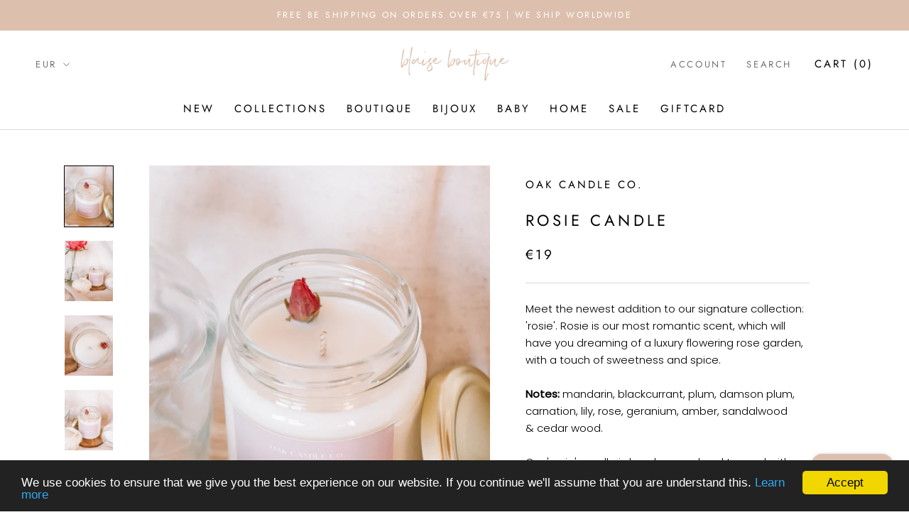

--- FILE ---
content_type: text/html; charset=utf-8
request_url: https://blaiseboutique.com/products/rosie-candle
body_size: 40520
content:
<!doctype html>

<html class="no-js" lang="en">
  <head>
    <meta charset="utf-8"> 
    <meta http-equiv="X-UA-Compatible" content="IE=edge,chrome=1">
    <meta name="viewport" content="width=device-width, initial-scale=1.0, height=device-height, minimum-scale=1.0, user-scalable=0">
    <meta name="theme-color" content="">

    <title>
      Rosie Candle &ndash; Blaise Boutique
    </title><meta name="description" content="Meet the newest addition to our signature collection: &#39;rosie&#39;. Rosie is our most romantic scent, which will have you dreaming of a luxury flowering rose garden, with a touch of sweetness and spice. Notes: mandarin, blackcurrant, plum, damson plum, carnation, lily, rose, geranium, amber, sandalwood &amp;amp; cedar wood. Our"><link rel="canonical" href="https://blaiseboutique.com/products/rosie-candle"><link rel="shortcut icon" href="//blaiseboutique.com/cdn/shop/files/NEW_Favicon_Blaise_Boutique_32x32.png?v=1613558764" type="image/png"><meta property="og:type" content="product">
  <meta property="og:title" content="Rosie Candle"><meta property="og:image" content="http://blaiseboutique.com/cdn/shop/files/RosieCandle_grande.jpg?v=1704968811">
    <meta property="og:image:secure_url" content="https://blaiseboutique.com/cdn/shop/files/RosieCandle_grande.jpg?v=1704968811"><meta property="og:image" content="http://blaiseboutique.com/cdn/shop/files/RosieCandle2_grande.jpg?v=1704968810">
    <meta property="og:image:secure_url" content="https://blaiseboutique.com/cdn/shop/files/RosieCandle2_grande.jpg?v=1704968810"><meta property="og:image" content="http://blaiseboutique.com/cdn/shop/files/RosieCandle3_grande.jpg?v=1704968822">
    <meta property="og:image:secure_url" content="https://blaiseboutique.com/cdn/shop/files/RosieCandle3_grande.jpg?v=1704968822"><meta property="og:price:amount" content="19,00">
  <meta property="og:price:currency" content="EUR"><meta property="og:description" content="Meet the newest addition to our signature collection: &#39;rosie&#39;. Rosie is our most romantic scent, which will have you dreaming of a luxury flowering rose garden, with a touch of sweetness and spice. Notes: mandarin, blackcurrant, plum, damson plum, carnation, lily, rose, geranium, amber, sandalwood &amp;amp; cedar wood. Our"><meta property="og:url" content="https://blaiseboutique.com/products/rosie-candle">
<meta property="og:site_name" content="Blaise Boutique"><meta name="twitter:card" content="summary"><meta name="twitter:title" content="Rosie Candle">
  <meta name="twitter:description" content="Meet the newest addition to our signature collection: &#39;rosie&#39;. Rosie is our most romantic scent, which will have you dreaming of a luxury flowering rose garden, with a touch of sweetness and spice. Notes: mandarin, blackcurrant, plum, damson plum, carnation, lily, rose, geranium, amber, sandalwood &amp;amp; cedar wood. Our &#39;rosie&#39; candle is hand-poured and topped with a dried rose bud (which we recommend removing before burning), so every candle is unique and different. This candle is housed in a beautiful clear glass jar with a golden lid. Our candles are made from a mix of coconut and soy wax, which is 100% plant based. We use unbleached cotton wicks, which minimise afterglow and smoking. Content: 150 g / 5.3 oz Dimensions: 6.5 cm x 8 cm Warning &amp;amp; burning instructions Trim wick to 1/4 inch or 6mm before lighting. Keep candle free of any foreign materials including">
  <meta name="twitter:image" content="https://blaiseboutique.com/cdn/shop/files/RosieCandle_600x600_crop_center.jpg?v=1704968811">

    <!-- "snippets/buddha-megamenu-before.liquid" was not rendered, the associated app was uninstalled -->
  <!-- "snippets/buddha-megamenu.liquid" was not rendered, the associated app was uninstalled -->
  <script>window.performance && window.performance.mark && window.performance.mark('shopify.content_for_header.start');</script><meta name="google-site-verification" content="U2K3879bqDwejJkkjLe1TEePxPiTnHbstckgIzSBiTQ">
<meta name="facebook-domain-verification" content="bticst4aryprwaz5nudz9cu707t5ut">
<meta id="shopify-digital-wallet" name="shopify-digital-wallet" content="/1457127485/digital_wallets/dialog">
<meta name="shopify-checkout-api-token" content="74be1c2bc819d246302b7e35259ed109">
<meta id="in-context-paypal-metadata" data-shop-id="1457127485" data-venmo-supported="false" data-environment="production" data-locale="en_US" data-paypal-v4="true" data-currency="EUR">
<link rel="alternate" hreflang="x-default" href="https://blaiseboutique.com/products/rosie-candle">
<link rel="alternate" hreflang="en" href="https://blaiseboutique.com/products/rosie-candle">
<link rel="alternate" hreflang="nl" href="https://blaiseboutique.com/nl/products/rosie-candle">
<link rel="alternate" type="application/json+oembed" href="https://blaiseboutique.com/products/rosie-candle.oembed">
<script async="async" src="/checkouts/internal/preloads.js?locale=en-BE"></script>
<script id="apple-pay-shop-capabilities" type="application/json">{"shopId":1457127485,"countryCode":"BE","currencyCode":"EUR","merchantCapabilities":["supports3DS"],"merchantId":"gid:\/\/shopify\/Shop\/1457127485","merchantName":"Blaise Boutique","requiredBillingContactFields":["postalAddress","email"],"requiredShippingContactFields":["postalAddress","email"],"shippingType":"shipping","supportedNetworks":["visa","maestro","masterCard","amex"],"total":{"type":"pending","label":"Blaise Boutique","amount":"1.00"},"shopifyPaymentsEnabled":true,"supportsSubscriptions":true}</script>
<script id="shopify-features" type="application/json">{"accessToken":"74be1c2bc819d246302b7e35259ed109","betas":["rich-media-storefront-analytics"],"domain":"blaiseboutique.com","predictiveSearch":true,"shopId":1457127485,"locale":"en"}</script>
<script>var Shopify = Shopify || {};
Shopify.shop = "blaise-fashion.myshopify.com";
Shopify.locale = "en";
Shopify.currency = {"active":"EUR","rate":"1.0"};
Shopify.country = "BE";
Shopify.theme = {"name":"Prestige","id":16645783613,"schema_name":"Prestige","schema_version":"1.1.1","theme_store_id":855,"role":"main"};
Shopify.theme.handle = "null";
Shopify.theme.style = {"id":null,"handle":null};
Shopify.cdnHost = "blaiseboutique.com/cdn";
Shopify.routes = Shopify.routes || {};
Shopify.routes.root = "/";</script>
<script type="module">!function(o){(o.Shopify=o.Shopify||{}).modules=!0}(window);</script>
<script>!function(o){function n(){var o=[];function n(){o.push(Array.prototype.slice.apply(arguments))}return n.q=o,n}var t=o.Shopify=o.Shopify||{};t.loadFeatures=n(),t.autoloadFeatures=n()}(window);</script>
<script id="shop-js-analytics" type="application/json">{"pageType":"product"}</script>
<script defer="defer" async type="module" src="//blaiseboutique.com/cdn/shopifycloud/shop-js/modules/v2/client.init-shop-cart-sync_C5BV16lS.en.esm.js"></script>
<script defer="defer" async type="module" src="//blaiseboutique.com/cdn/shopifycloud/shop-js/modules/v2/chunk.common_CygWptCX.esm.js"></script>
<script type="module">
  await import("//blaiseboutique.com/cdn/shopifycloud/shop-js/modules/v2/client.init-shop-cart-sync_C5BV16lS.en.esm.js");
await import("//blaiseboutique.com/cdn/shopifycloud/shop-js/modules/v2/chunk.common_CygWptCX.esm.js");

  window.Shopify.SignInWithShop?.initShopCartSync?.({"fedCMEnabled":true,"windoidEnabled":true});

</script>
<script>(function() {
  var isLoaded = false;
  function asyncLoad() {
    if (isLoaded) return;
    isLoaded = true;
    var urls = ["https:\/\/chimpstatic.com\/mcjs-connected\/js\/users\/520d8125f05b8ef63bec348e4\/2d0c42c0e909198dd93e0bd19.js?shop=blaise-fashion.myshopify.com","https:\/\/chimpstatic.com\/mcjs-connected\/js\/users\/520d8125f05b8ef63bec348e4\/1f40771387f91b2adcef02c11.js?shop=blaise-fashion.myshopify.com","https:\/\/js.smile.io\/v1\/smile-shopify.js?shop=blaise-fashion.myshopify.com","https:\/\/cdn.shopify.com\/s\/files\/1\/0014\/5712\/7485\/t\/4\/assets\/booster_eu_cookie_1457127485.js?v=1651756196\u0026shop=blaise-fashion.myshopify.com"];
    for (var i = 0; i < urls.length; i++) {
      var s = document.createElement('script');
      s.type = 'text/javascript';
      s.async = true;
      s.src = urls[i];
      var x = document.getElementsByTagName('script')[0];
      x.parentNode.insertBefore(s, x);
    }
  };
  if(window.attachEvent) {
    window.attachEvent('onload', asyncLoad);
  } else {
    window.addEventListener('load', asyncLoad, false);
  }
})();</script>
<script id="__st">var __st={"a":1457127485,"offset":3600,"reqid":"938a8076-26bf-4266-a528-ba20f6e3cf95-1768599643","pageurl":"blaiseboutique.com\/products\/rosie-candle","u":"4cd5c1e4953c","p":"product","rtyp":"product","rid":8925346562389};</script>
<script>window.ShopifyPaypalV4VisibilityTracking = true;</script>
<script id="captcha-bootstrap">!function(){'use strict';const t='contact',e='account',n='new_comment',o=[[t,t],['blogs',n],['comments',n],[t,'customer']],c=[[e,'customer_login'],[e,'guest_login'],[e,'recover_customer_password'],[e,'create_customer']],r=t=>t.map((([t,e])=>`form[action*='/${t}']:not([data-nocaptcha='true']) input[name='form_type'][value='${e}']`)).join(','),a=t=>()=>t?[...document.querySelectorAll(t)].map((t=>t.form)):[];function s(){const t=[...o],e=r(t);return a(e)}const i='password',u='form_key',d=['recaptcha-v3-token','g-recaptcha-response','h-captcha-response',i],f=()=>{try{return window.sessionStorage}catch{return}},m='__shopify_v',_=t=>t.elements[u];function p(t,e,n=!1){try{const o=window.sessionStorage,c=JSON.parse(o.getItem(e)),{data:r}=function(t){const{data:e,action:n}=t;return t[m]||n?{data:e,action:n}:{data:t,action:n}}(c);for(const[e,n]of Object.entries(r))t.elements[e]&&(t.elements[e].value=n);n&&o.removeItem(e)}catch(o){console.error('form repopulation failed',{error:o})}}const l='form_type',E='cptcha';function T(t){t.dataset[E]=!0}const w=window,h=w.document,L='Shopify',v='ce_forms',y='captcha';let A=!1;((t,e)=>{const n=(g='f06e6c50-85a8-45c8-87d0-21a2b65856fe',I='https://cdn.shopify.com/shopifycloud/storefront-forms-hcaptcha/ce_storefront_forms_captcha_hcaptcha.v1.5.2.iife.js',D={infoText:'Protected by hCaptcha',privacyText:'Privacy',termsText:'Terms'},(t,e,n)=>{const o=w[L][v],c=o.bindForm;if(c)return c(t,g,e,D).then(n);var r;o.q.push([[t,g,e,D],n]),r=I,A||(h.body.append(Object.assign(h.createElement('script'),{id:'captcha-provider',async:!0,src:r})),A=!0)});var g,I,D;w[L]=w[L]||{},w[L][v]=w[L][v]||{},w[L][v].q=[],w[L][y]=w[L][y]||{},w[L][y].protect=function(t,e){n(t,void 0,e),T(t)},Object.freeze(w[L][y]),function(t,e,n,w,h,L){const[v,y,A,g]=function(t,e,n){const i=e?o:[],u=t?c:[],d=[...i,...u],f=r(d),m=r(i),_=r(d.filter((([t,e])=>n.includes(e))));return[a(f),a(m),a(_),s()]}(w,h,L),I=t=>{const e=t.target;return e instanceof HTMLFormElement?e:e&&e.form},D=t=>v().includes(t);t.addEventListener('submit',(t=>{const e=I(t);if(!e)return;const n=D(e)&&!e.dataset.hcaptchaBound&&!e.dataset.recaptchaBound,o=_(e),c=g().includes(e)&&(!o||!o.value);(n||c)&&t.preventDefault(),c&&!n&&(function(t){try{if(!f())return;!function(t){const e=f();if(!e)return;const n=_(t);if(!n)return;const o=n.value;o&&e.removeItem(o)}(t);const e=Array.from(Array(32),(()=>Math.random().toString(36)[2])).join('');!function(t,e){_(t)||t.append(Object.assign(document.createElement('input'),{type:'hidden',name:u})),t.elements[u].value=e}(t,e),function(t,e){const n=f();if(!n)return;const o=[...t.querySelectorAll(`input[type='${i}']`)].map((({name:t})=>t)),c=[...d,...o],r={};for(const[a,s]of new FormData(t).entries())c.includes(a)||(r[a]=s);n.setItem(e,JSON.stringify({[m]:1,action:t.action,data:r}))}(t,e)}catch(e){console.error('failed to persist form',e)}}(e),e.submit())}));const S=(t,e)=>{t&&!t.dataset[E]&&(n(t,e.some((e=>e===t))),T(t))};for(const o of['focusin','change'])t.addEventListener(o,(t=>{const e=I(t);D(e)&&S(e,y())}));const B=e.get('form_key'),M=e.get(l),P=B&&M;t.addEventListener('DOMContentLoaded',(()=>{const t=y();if(P)for(const e of t)e.elements[l].value===M&&p(e,B);[...new Set([...A(),...v().filter((t=>'true'===t.dataset.shopifyCaptcha))])].forEach((e=>S(e,t)))}))}(h,new URLSearchParams(w.location.search),n,t,e,['guest_login'])})(!0,!0)}();</script>
<script integrity="sha256-4kQ18oKyAcykRKYeNunJcIwy7WH5gtpwJnB7kiuLZ1E=" data-source-attribution="shopify.loadfeatures" defer="defer" src="//blaiseboutique.com/cdn/shopifycloud/storefront/assets/storefront/load_feature-a0a9edcb.js" crossorigin="anonymous"></script>
<script data-source-attribution="shopify.dynamic_checkout.dynamic.init">var Shopify=Shopify||{};Shopify.PaymentButton=Shopify.PaymentButton||{isStorefrontPortableWallets:!0,init:function(){window.Shopify.PaymentButton.init=function(){};var t=document.createElement("script");t.src="https://blaiseboutique.com/cdn/shopifycloud/portable-wallets/latest/portable-wallets.en.js",t.type="module",document.head.appendChild(t)}};
</script>
<script data-source-attribution="shopify.dynamic_checkout.buyer_consent">
  function portableWalletsHideBuyerConsent(e){var t=document.getElementById("shopify-buyer-consent"),n=document.getElementById("shopify-subscription-policy-button");t&&n&&(t.classList.add("hidden"),t.setAttribute("aria-hidden","true"),n.removeEventListener("click",e))}function portableWalletsShowBuyerConsent(e){var t=document.getElementById("shopify-buyer-consent"),n=document.getElementById("shopify-subscription-policy-button");t&&n&&(t.classList.remove("hidden"),t.removeAttribute("aria-hidden"),n.addEventListener("click",e))}window.Shopify?.PaymentButton&&(window.Shopify.PaymentButton.hideBuyerConsent=portableWalletsHideBuyerConsent,window.Shopify.PaymentButton.showBuyerConsent=portableWalletsShowBuyerConsent);
</script>
<script data-source-attribution="shopify.dynamic_checkout.cart.bootstrap">document.addEventListener("DOMContentLoaded",(function(){function t(){return document.querySelector("shopify-accelerated-checkout-cart, shopify-accelerated-checkout")}if(t())Shopify.PaymentButton.init();else{new MutationObserver((function(e,n){t()&&(Shopify.PaymentButton.init(),n.disconnect())})).observe(document.body,{childList:!0,subtree:!0})}}));
</script>
<link id="shopify-accelerated-checkout-styles" rel="stylesheet" media="screen" href="https://blaiseboutique.com/cdn/shopifycloud/portable-wallets/latest/accelerated-checkout-backwards-compat.css" crossorigin="anonymous">
<style id="shopify-accelerated-checkout-cart">
        #shopify-buyer-consent {
  margin-top: 1em;
  display: inline-block;
  width: 100%;
}

#shopify-buyer-consent.hidden {
  display: none;
}

#shopify-subscription-policy-button {
  background: none;
  border: none;
  padding: 0;
  text-decoration: underline;
  font-size: inherit;
  cursor: pointer;
}

#shopify-subscription-policy-button::before {
  box-shadow: none;
}

      </style>

<script>window.performance && window.performance.mark && window.performance.mark('shopify.content_for_header.end');</script>
  <script type="text/javascript">
    var Tipo = Tipo || {};
    Tipo.Booking = Tipo.Booking || {};
    Tipo.Booking.appUrl = 'https://booking.tipo.io';
    Tipo.Booking.shop = {
      id: 20023,
      url : 'blaise-fashion.myshopify.com',
      domain : 'blaiseboutique.com',
      settings : "{\"general\":{\"hide_add_to_cart\":\"2\",\"hide_buy_now\":\"2\",\"redirect_url\":null,\"allow_bring_more\":false,\"confirm_to\":\"checkout\",\"time_format\":\"24h\",\"multipleEmployees\":\"1\",\"multipleLocations\":\"1\",\"formatDate\":\"DD\\\/MM\\\/YYYY\",\"formatDateServe\":\"d\\\/m\\\/Y\",\"formatDateTime\":\"DD\\\/MM\\\/YYYY HH:mm\",\"formatTime\":\"HH:mm\",\"weekStart\":\"1\"},\"booking\":{\"text_price_color\":\"#ff0000\",\"timeBlock\":\"fixed\",\"stepping\":\"60\",\"font\":\"Palatino\",\"primary_color\":\"#dcc0ad\",\"cancel_button\":\"#ffffff\",\"text_color\":\"#000000\",\"calender_background_color\":\"#dcc0ad\",\"calender_text_color\":\"#ffffff\",\"day_off_color\":\"#a3a3a3\",\"time_slot_color\":\"#9b9b9b\",\"time_slot_color_hover\":\"#9b9b9b\",\"selected_time_slot_color\":\"#ffd153\",\"background_color_calendar\":\"#2b3360\",\"background_image\":\"605b38797c0a7_1616590969.png\",\"selected_day_color\":\"#d4d4d4\",\"time_slot_color_selected\":\"#000000\",\"background_color_box_message_time_slot_no_available\":\"#e9e9e9\",\"text_color_text_box_message_time_slot_no_available\":\"#424242\",\"time_slot_no_available_color\":\"#d0021b\",\"sortProduct\":{\"type\":1,\"sortProductAuto\":\"asc\",\"sortProductManually\":[\"6628084154530\"]},\"statusDefault\":\"2\"},\"translation\":{\"languageDatepicker\":\"en-US\",\"customDatePickerDays\":\"Sunday, Monday, Tuesday, Wednesday, Thursday, Friday, Saturday\",\"customDatePickerDaysShort\":\"Sun, Mon, Tue, Wed, Thu, Fri, Sat\",\"customDatePickerDaysMin\":\"Su, Mo, Tu, We, Th, Fr, Sa\",\"customDatePickerMonths\":\"January, February, March, April, May, June, July, August, September, October, November, December\",\"customDatePickerMonthsShort\":\"Jan, Feb, Mar, Apr, May, Jun, Jul, Aug, Sep, Oct, Nov, Dec\",\"widget\":{\"default\":{\"please_select\":\"Please select your appointment\",\"training\":\"Training\",\"trainer\":\"Trainer\",\"bringing_anyone\":\"Bringing anyone with you?\",\"num_of_additional\":\"Number of Additional People\",\"date_and_time\":\"Pick date & time\",\"continue\":\"Continue\",\"total_price\":\"Total Price\",\"confirm\":\"Confirm\",\"cancel\":\"Cancel\",\"thank_you\":\"Thank you! Your booking is completed\",\"date\":\"Date\",\"time\":\"Time\",\"datetime\":\"Date Time\",\"duration\":\"Duration\",\"location\":\"Location\",\"first_name\":\"First name\",\"last_name\":\"Last name\",\"phone\":\"Phone\",\"email\":\"Email\",\"address\":\"Address\",\"address_2\":\"Address 2\",\"status\":\"Status\",\"country\":\"Country\",\"full_name\":\"Fullname\",\"product\":\"Service\",\"product_placeholder\":\"Select your service\",\"variant\":\"Variant\",\"variant_placeholder\":\"Select your variant\",\"location_placeholder\":\"Select a location\",\"employee\":\"Employee\",\"employee_placeholder\":\"Select an employee\",\"quantity\":\"Quantity\",\"back\":\"Back\",\"payment\":\"Payment\",\"you_can_only_bring\":\"You can only bring {number} people\",\"not_available\":\"Selected service is currently not available.\",\"no_employee\":\"No employee\",\"no_location\":\"No location\",\"is_required\":\"This field is required.\",\"valid_phone_number\":\"Please enter a valid phone number.\",\"valid_email\":\"Please enter a valid email.\",\"time_slot_no_available\":\"This slot is no longer available\",\"price\":\"Price\",\"export_file_isc\":\"Export to file isc\",\"confirm_free_booking_successfully\":\"Thank for your booking. We will get back to you shortly.\",\"confirm_free_booking_unsuccessfully\":\"Whoops, looks like something went wrong.\",\"duration_unit\":\"minutes\"}},\"price\":\"Price\",\"not_available\":\"Selected training is currently not available.\"},\"integrate\":{\"zapier\":{\"cretaeOrUpdateUrl\":null,\"deleteUrl\":null}},\"free_form\":{\"first_name\":{\"enable\":true,\"label\":\"First name\",\"required\":true},\"last_name\":{\"enable\":true,\"label\":\"Last name\",\"required\":true},\"phone_number\":{\"enable\":false,\"label\":\"Phone number\",\"required\":true},\"email\":{\"label\":\"Email\",\"required\":true,\"enable\":true}}}",
      locale: 'en',
      plan : {"id":7,"version":"2","plan":"FREE","feature":"{\"employee\":1,\"product\":1,\"location\":1,\"extraFieldSet\":false,\"hideBrand\":false,\"trialDay\":\"0\",\"trialDayOld\":\"0\",\"priceOld\":\"0\"}","price":"0.00","type":"month","status":1,"created_at":null,"updated_at":null}
    };
    Tipo.Booking.locale = "en";
    Tipo.Booking.countryCode = ['be'];
    
      Tipo.Booking.product = {"id":8925346562389,"title":"Rosie Candle","handle":"rosie-candle","description":"\u003cmeta charset=\"UTF-8\"\u003e\n\u003cp data-mce-fragment=\"1\"\u003eMeet the newest addition to our signature collection: 'rosie'.\u003cstrong data-mce-fragment=\"1\"\u003e \u003c\/strong\u003eRosie is our most romantic scent, which will have you dreaming of a luxury flowering rose garden, with a touch of sweetness and spice.\u003cstrong data-mce-fragment=\"1\"\u003e\u003c\/strong\u003e\u003c\/p\u003e\n\u003cp data-mce-fragment=\"1\"\u003e\u003cstrong data-mce-fragment=\"1\"\u003eNotes: \u003c\/strong\u003emandarin, blackcurrant, plum, damson plum, carnation, lily, rose, geranium, amber, sandalwood \u0026amp; cedar wood.\u003c\/p\u003e\n\u003cp data-mce-fragment=\"1\"\u003eOur 'rosie' candle is hand-poured and topped with a dried rose bud (which we recommend removing before burning), so every candle is unique and different.\u003c\/p\u003e\n\u003cp data-mce-fragment=\"1\"\u003eThis candle is housed in a beautiful clear glass jar with a golden lid.\u003c\/p\u003e\n\u003cp data-mce-fragment=\"1\"\u003eOur candles are made from a mix of coconut and soy wax, which is 100% plant based. \u003cspan data-mce-fragment=\"1\"\u003eWe use unbleached cotton wicks, which minimise afterglow and smoking.\u003c\/span\u003e\u003c\/p\u003e\n\u003cp data-mce-fragment=\"1\"\u003e\u003cstrong data-mce-fragment=\"1\"\u003eContent\u003c\/strong\u003e: 150 g \/ 5.3 oz\u003c\/p\u003e\n\u003cp data-mce-fragment=\"1\"\u003e\u003cstrong data-mce-fragment=\"1\"\u003eDimensions\u003c\/strong\u003e\u003cspan data-mce-fragment=\"1\"\u003e: 6.5 cm x 8 cm\u003c\/span\u003e\u003c\/p\u003e\n\u003cp data-mce-fragment=\"1\"\u003e\u003cstrong data-mce-fragment=\"1\"\u003eWarning \u0026amp; burning instructions\u003c\/strong\u003e\u003c\/p\u003e\n\u003cp data-mce-fragment=\"1\"\u003eTrim wick to 1\/4 inch or 6mm before lighting. Keep candle free of any foreign materials including matches and wick trimmings. Only burn the candle on a level, fire resistant surface. Do not burn the candle for more than 4 hours at a time.\u003c\/p\u003e\n\u003cp data-mce-fragment=\"1\"\u003eTo prevent fire and serious injury, burn candle within sight. Keep away from drafts and vibrations. Keep out of reach of children and pets. Never burn candle on or near anything that can catch fire. \u003c\/p\u003e","published_at":"2024-01-11T11:26:45+01:00","created_at":"2024-01-11T11:26:45+01:00","vendor":"Oak Candle Co.","type":"Home Fragrance","tags":["Decor","Home","Spring Collection","Under €20"],"price":1900,"price_min":1900,"price_max":1900,"available":true,"price_varies":false,"compare_at_price":null,"compare_at_price_min":0,"compare_at_price_max":0,"compare_at_price_varies":false,"variants":[{"id":47739873100117,"title":"Default Title","option1":"Default Title","option2":null,"option3":null,"sku":"","requires_shipping":true,"taxable":true,"featured_image":null,"available":true,"name":"Rosie Candle","public_title":null,"options":["Default Title"],"price":1900,"weight":290,"compare_at_price":null,"inventory_management":"shopify","barcode":"6151304632696","requires_selling_plan":false,"selling_plan_allocations":[]}],"images":["\/\/blaiseboutique.com\/cdn\/shop\/files\/RosieCandle.jpg?v=1704968811","\/\/blaiseboutique.com\/cdn\/shop\/files\/RosieCandle2.jpg?v=1704968810","\/\/blaiseboutique.com\/cdn\/shop\/files\/RosieCandle3.jpg?v=1704968822","\/\/blaiseboutique.com\/cdn\/shop\/files\/RosieCandle4.jpg?v=1704968831","\/\/blaiseboutique.com\/cdn\/shop\/files\/RosieCandle5.jpg?v=1704968840","\/\/blaiseboutique.com\/cdn\/shop\/files\/RosieCandle6.jpg?v=1704968848","\/\/blaiseboutique.com\/cdn\/shop\/files\/RosieCandle7.jpg?v=1704968855"],"featured_image":"\/\/blaiseboutique.com\/cdn\/shop\/files\/RosieCandle.jpg?v=1704968811","options":["Title"],"media":[{"alt":null,"id":44932030398805,"position":1,"preview_image":{"aspect_ratio":0.8,"height":5000,"width":4000,"src":"\/\/blaiseboutique.com\/cdn\/shop\/files\/RosieCandle.jpg?v=1704968811"},"aspect_ratio":0.8,"height":5000,"media_type":"image","src":"\/\/blaiseboutique.com\/cdn\/shop\/files\/RosieCandle.jpg?v=1704968811","width":4000},{"alt":null,"id":44932030464341,"position":2,"preview_image":{"aspect_ratio":0.8,"height":4903,"width":3922,"src":"\/\/blaiseboutique.com\/cdn\/shop\/files\/RosieCandle2.jpg?v=1704968810"},"aspect_ratio":0.8,"height":4903,"media_type":"image","src":"\/\/blaiseboutique.com\/cdn\/shop\/files\/RosieCandle2.jpg?v=1704968810","width":3922},{"alt":null,"id":44932030923093,"position":3,"preview_image":{"aspect_ratio":0.8,"height":4638,"width":3710,"src":"\/\/blaiseboutique.com\/cdn\/shop\/files\/RosieCandle3.jpg?v=1704968822"},"aspect_ratio":0.8,"height":4638,"media_type":"image","src":"\/\/blaiseboutique.com\/cdn\/shop\/files\/RosieCandle3.jpg?v=1704968822","width":3710},{"alt":null,"id":44932031578453,"position":4,"preview_image":{"aspect_ratio":0.8,"height":4707,"width":3766,"src":"\/\/blaiseboutique.com\/cdn\/shop\/files\/RosieCandle4.jpg?v=1704968831"},"aspect_ratio":0.8,"height":4707,"media_type":"image","src":"\/\/blaiseboutique.com\/cdn\/shop\/files\/RosieCandle4.jpg?v=1704968831","width":3766},{"alt":null,"id":44932032659797,"position":5,"preview_image":{"aspect_ratio":0.8,"height":4878,"width":3902,"src":"\/\/blaiseboutique.com\/cdn\/shop\/files\/RosieCandle5.jpg?v=1704968840"},"aspect_ratio":0.8,"height":4878,"media_type":"image","src":"\/\/blaiseboutique.com\/cdn\/shop\/files\/RosieCandle5.jpg?v=1704968840","width":3902},{"alt":null,"id":44932034953557,"position":6,"preview_image":{"aspect_ratio":0.8,"height":5000,"width":4000,"src":"\/\/blaiseboutique.com\/cdn\/shop\/files\/RosieCandle6.jpg?v=1704968848"},"aspect_ratio":0.8,"height":5000,"media_type":"image","src":"\/\/blaiseboutique.com\/cdn\/shop\/files\/RosieCandle6.jpg?v=1704968848","width":4000},{"alt":null,"id":44932036460885,"position":7,"preview_image":{"aspect_ratio":0.8,"height":4703,"width":3762,"src":"\/\/blaiseboutique.com\/cdn\/shop\/files\/RosieCandle7.jpg?v=1704968855"},"aspect_ratio":0.8,"height":4703,"media_type":"image","src":"\/\/blaiseboutique.com\/cdn\/shop\/files\/RosieCandle7.jpg?v=1704968855","width":3762}],"requires_selling_plan":false,"selling_plan_groups":[],"content":"\u003cmeta charset=\"UTF-8\"\u003e\n\u003cp data-mce-fragment=\"1\"\u003eMeet the newest addition to our signature collection: 'rosie'.\u003cstrong data-mce-fragment=\"1\"\u003e \u003c\/strong\u003eRosie is our most romantic scent, which will have you dreaming of a luxury flowering rose garden, with a touch of sweetness and spice.\u003cstrong data-mce-fragment=\"1\"\u003e\u003c\/strong\u003e\u003c\/p\u003e\n\u003cp data-mce-fragment=\"1\"\u003e\u003cstrong data-mce-fragment=\"1\"\u003eNotes: \u003c\/strong\u003emandarin, blackcurrant, plum, damson plum, carnation, lily, rose, geranium, amber, sandalwood \u0026amp; cedar wood.\u003c\/p\u003e\n\u003cp data-mce-fragment=\"1\"\u003eOur 'rosie' candle is hand-poured and topped with a dried rose bud (which we recommend removing before burning), so every candle is unique and different.\u003c\/p\u003e\n\u003cp data-mce-fragment=\"1\"\u003eThis candle is housed in a beautiful clear glass jar with a golden lid.\u003c\/p\u003e\n\u003cp data-mce-fragment=\"1\"\u003eOur candles are made from a mix of coconut and soy wax, which is 100% plant based. \u003cspan data-mce-fragment=\"1\"\u003eWe use unbleached cotton wicks, which minimise afterglow and smoking.\u003c\/span\u003e\u003c\/p\u003e\n\u003cp data-mce-fragment=\"1\"\u003e\u003cstrong data-mce-fragment=\"1\"\u003eContent\u003c\/strong\u003e: 150 g \/ 5.3 oz\u003c\/p\u003e\n\u003cp data-mce-fragment=\"1\"\u003e\u003cstrong data-mce-fragment=\"1\"\u003eDimensions\u003c\/strong\u003e\u003cspan data-mce-fragment=\"1\"\u003e: 6.5 cm x 8 cm\u003c\/span\u003e\u003c\/p\u003e\n\u003cp data-mce-fragment=\"1\"\u003e\u003cstrong data-mce-fragment=\"1\"\u003eWarning \u0026amp; burning instructions\u003c\/strong\u003e\u003c\/p\u003e\n\u003cp data-mce-fragment=\"1\"\u003eTrim wick to 1\/4 inch or 6mm before lighting. Keep candle free of any foreign materials including matches and wick trimmings. Only burn the candle on a level, fire resistant surface. Do not burn the candle for more than 4 hours at a time.\u003c\/p\u003e\n\u003cp data-mce-fragment=\"1\"\u003eTo prevent fire and serious injury, burn candle within sight. Keep away from drafts and vibrations. Keep out of reach of children and pets. Never burn candle on or near anything that can catch fire. \u003c\/p\u003e"};
      Tipo.Booking.product.options = [{"name":"Title","position":1,"values":["Default Title"]}];
      
        Tipo.Booking.product.variants[0].inventory_management = 'shopify';
        Tipo.Booking.product.variants[0].inventory_quantity = 3;
        Tipo.Booking.product.variants[0].inventory_policy = 'deny';
      
    

    

    Tipo.Booking.settings = {"general":{"hide_add_to_cart":"2","hide_buy_now":"2","redirect_url":null,"allow_bring_more":false,"confirm_to":"checkout","time_format":"24h","multipleEmployees":"1","multipleLocations":"1","formatDate":"DD\/MM\/YYYY","formatDateServe":"d\/m\/Y","formatDateTime":"DD\/MM\/YYYY HH:mm","formatTime":"HH:mm","weekStart":"1"},"booking":{"text_price_color":"#ff0000","timeBlock":"fixed","stepping":"60","font":"Palatino","primary_color":"#dcc0ad","cancel_button":"#ffffff","text_color":"#000000","calender_background_color":"#dcc0ad","calender_text_color":"#ffffff","day_off_color":"#a3a3a3","time_slot_color":"#9b9b9b","time_slot_color_hover":"#9b9b9b","selected_time_slot_color":"#ffd153","background_color_calendar":"#2b3360","background_image":"605b38797c0a7_1616590969.png","selected_day_color":"#d4d4d4","time_slot_color_selected":"#000000","background_color_box_message_time_slot_no_available":"#e9e9e9","text_color_text_box_message_time_slot_no_available":"#424242","time_slot_no_available_color":"#d0021b","sortProduct":{"type":1,"sortProductAuto":"asc","sortProductManually":["6628084154530"]},"statusDefault":"2"},"translation":{"languageDatepicker":"en-US","customDatePickerDays":"Sunday, Monday, Tuesday, Wednesday, Thursday, Friday, Saturday","customDatePickerDaysShort":"Sun, Mon, Tue, Wed, Thu, Fri, Sat","customDatePickerDaysMin":"Su, Mo, Tu, We, Th, Fr, Sa","customDatePickerMonths":"January, February, March, April, May, June, July, August, September, October, November, December","customDatePickerMonthsShort":"Jan, Feb, Mar, Apr, May, Jun, Jul, Aug, Sep, Oct, Nov, Dec","widget":{"default":{"please_select":"Please select your appointment","training":"Training","trainer":"Trainer","bringing_anyone":"Bringing anyone with you?","num_of_additional":"Number of Additional People","date_and_time":"Pick date & time","continue":"Continue","total_price":"Total Price","confirm":"Confirm","cancel":"Cancel","thank_you":"Thank you! Your booking is completed","date":"Date","time":"Time","datetime":"Date Time","duration":"Duration","location":"Location","first_name":"First name","last_name":"Last name","phone":"Phone","email":"Email","address":"Address","address_2":"Address 2","status":"Status","country":"Country","full_name":"Fullname","product":"Service","product_placeholder":"Select your service","variant":"Variant","variant_placeholder":"Select your variant","location_placeholder":"Select a location","employee":"Employee","employee_placeholder":"Select an employee","quantity":"Quantity","back":"Back","payment":"Payment","you_can_only_bring":"You can only bring {number} people","not_available":"Selected service is currently not available.","no_employee":"No employee","no_location":"No location","is_required":"This field is required.","valid_phone_number":"Please enter a valid phone number.","valid_email":"Please enter a valid email.","time_slot_no_available":"This slot is no longer available","price":"Price","export_file_isc":"Export to file isc","confirm_free_booking_successfully":"Thank for your booking. We will get back to you shortly.","confirm_free_booking_unsuccessfully":"Whoops, looks like something went wrong.","duration_unit":"minutes"}},"price":"Price","not_available":"Selected training is currently not available."},"free_form":{"first_name":{"enable":true,"label":"First name","required":true},"last_name":{"enable":true,"label":"Last name","required":true},"phone_number":{"enable":false,"label":"Phone number","required":true},"email":{"label":"Email","required":true,"enable":true}},"languageDatepicker":{"days":["Sunday","Monday","Tuesday","Wednesday","Thursday","Friday","Saturday"],"daysShort":["Sun","Mon","Tue","Wed","Thu","Fri","Sat"],"daysMin":["Su","Mo","Tu","We","Th","Fr","Sa"],"months":["January","February","March","April","May","June","July","August","September","October","November","December"],"monthsShort":["Jan","Feb","Mar","Apr","May","Jun","Jul","Aug","Sep","Oct","Nov","Dec"]}}
  Tipo.Booking.page = {
    type : 'product'
  };
  Tipo.Booking.money_format = '€{{amount_with_comma_separator}}';
  Tipo.Booking.timezone = {
    shop : 'Europe/Brussels',
    server : 'UTC'
  }
  Tipo.Booking.configs = {
    products : [{"id":"6628084154530","title":"30 mins private shopping spree","handle":"30-mins-private-shopping-spree","capacity":{"type":"product","rule":1},"extra_filed_set_id":null,"note":null,"is_free":1,"available_time_basis":"employees","duration":{"type":"product","rule":"30"},"location_ids":[23910],"employee_ids":[28757]}],
    locations : [{"id":23910,"name":"Blaise Boutique Brugge","employee_ids":[28757]}],
    employees : [{"id":28757,"first_name":"Eline","last_name":"Blaise","avatar":"605b3c638b956_1616591971.jpg"}]
  };
  Tipo.Booking.trans = Tipo.Booking.settings.translation.widget[Tipo.Booking.locale] || Tipo.Booking.settings.translation.widget.default
</script>
<textarea style="display:none !important" class="tipo-money-format">€{{amount_with_comma_separator}}</textarea>
<style>
  .tpb-booking-form *{
    font-family: Palatino;
  }
  .tpb-booking-form .copyright{
    display: none;
  }
  .tpb-booking-form .tpb-box .tpb-form-control .tpb-text-price{
    color: #ff0000;
  }
  .tpb-booking-form .tpb-box .tpb-form-control label,
  .tpb-booking-form .tpb-box .tpb-form-control #tpb-message-bring_qty,
  .tpb-booking-form .tpb-box .tpb-form-control .ss-single-selected,
  .tpb-booking-form .tpb-box .tpb-form-control #tpb-productTitle-input,
  .tpb-booking-form .tpb-box .extra-fields .element,
  .tpb-booking-form .tpb-box .extra-fields .element label,
  .tpb-booking-form .tpb-box .extra-fields .element input,
  .tpb-booking-form .tpb-box .extra-fields .element textarea,
  .tpb-booking-form .tpb-box .extra-fields .element select,
  .tpb-booking-form .tpb-box .label,
  .tpb-booking-form .tpb-box .booking-info{
    color: #000000;
  }
  .tpb-booking-form .tpb-box .content .step1 {
    background-image: url('https://booking.tipo.io');
  }
  .tpb-booking-form .tpb-box .content .step1 .inner-step h5{
    color: #000000;
  }
  .tpb-message_not-available,
  .tpb-message_not-available .dismiss svg {
    color: #000000;
  }
  .tpb-box .action .continue-button,
  .tpb-box .action .confirm-button,
  .tpb-box .action .confirm-button.loading .spinner{
    background-color: #dcc0ad;
  }
  .tpb-box .action .back-button{
    color: #000000;
  }
  .tpb-form-control.price p {
    color: #000000;
  }

  /* Next Step */
  .tpb-box .content .step2{
    background: #dcc0ad;
  }
  .tpb-box .content .confirm .product-info .title,
  .tpb-box .content .confirm .booking-info,
  .tpb-box .content .confirm .booking-info label
  .tpb-box .content .confirm .extra-fields .element *,
  .tpb-box .content .confirm .extra-fields .element .ss-single-selected,
  .tpb-box .content .confirm .extra-fields .tpb-radio-group,
  .tpb-box .content .confirm .extra-fields .tpb-radio-group [type="radio"]:not(:checked) + label,
  .tpb-box .content .confirm .subtotal > .g-row ,
  .success_message_when_free_booking,
  .tpb-wrapper-btnExport,
  .tpb-wrapper-btnExport .tpb-btnExport .tpb-btnExport-title .tpb-btnExport-title_text,
  .infoBooking,
  .infoBooking label,
  .confirmBookingFree_action,
  .confirmBookingFree_action a div span,
  {
    color: #000000;
  }
  .tpb-box .content .confirm .extra-fields .tpb-checkbox .ctx:hover span:first-child
  .tpb-box .content .confirm .extra-fields .tpb-checkbox .inp-box:checked + .ctx span:first-child
  {
    border-color: #000000;
  }
  .tpb-box .content .confirm .extra-fields .tpb-radio-group [type="radio"]:checked + label:after,
  .tpb-box .content .confirm .extra-fields .tpb-checkbox .inp-box:checked + .ctx span:first-child{
    background: #000000;
  }
  .tpb-box .content .confirm .subtotal > .g-row .value{
    color: #dcc0ad;
  }
  .tpb-datepicker .datepicker-panel > ul > li {
    color: #ffffff;
  }
  .tpb-datepicker .datepicker-panel > ul > li:hover{
    background: #9b9b9b;
  }
  .tpb-datepicker .datepicker-panel > ul > li.disabled{
    color: #a3a3a3;
  }
  .tpb-datepicker .datepicker-panel > ul > li.picked{
    background: #d4d4d4;
  }
  .tpb-timepicker .radiobtn{
    color: #ffffff;
  }
  .tpb-timepicker .radiobtn .tooltip{
    background-color: #e9e9e9;
    color: #424242;
  }
  .tpb-timepicker .radiobtn label{
    background: #9b9b9b;
    color: #ffffff;
  }
  .tpb-timepicker .radiobtn label:hover {
    background: #9b9b9b;
  }
  .tpb-timepicker .radiobtn label.disabled {
    background: #d0021b;
  }
  .tpb-timepicker .radiobtn input[type="radio"]:checked + label,
  .tpb-timepicker .radiobtn input[type="checkbox"]:checked + label {
    background: #000000;
  }

  /* History */
  #tpb-history-booking * {
    font-family: Palatino;
  }
  #tpb-history-booking .tpb-table tr th{
    color: #000000;
  }
  #tpb-history-booking .copyright {
    display: none;
  }
</style>
<script src='//blaiseboutique.com/cdn/shop/t/4/assets/tipo.booking.index.js?v=33872608218255403311616764249' defer ></script>

    <link rel="stylesheet" href="//blaiseboutique.com/cdn/shop/t/4/assets/theme.scss.css?v=67816567992542228561762161522">

    <script>
      // This allows to expose several variables to the global scope, to be used in scripts
      window.theme = {
        template: "product",
        shopCurrency: "EUR",
        moneyFormat: "€{{amount_with_comma_separator}}",
        moneyWithCurrencyFormat: "€{{amount_with_comma_separator}} EUR",
        currencyConversionEnabled: true,
        currencyConversionMoneyFormat: "money_format",
        currencyConversionRoundAmounts: true,
        searchMode: "product,article",
        showPageTransition: true,
        showElementStaggering: true,
        showImageZooming: true
      };

      window.languages = {
        cartAddNote: "Add Order Note",
        cartEditNote: "Edit Order Note",
        productImageLoadingError: "This image could not be loaded. Please try to reload the page.",
        productFormAddToCart: "Add to cart",
        productFormUnavailable: "Unavailable",
        productFormSoldOut: "Sold Out",
        shippingEstimatorOneResult: "1 option available:",
        shippingEstimatorMoreResults: "{{count}} options available:",
        shippingEstimatorNoResults: "No shipping could be found"
      };

      window.lazySizesConfig = {
        loadHidden: false,
        hFac: 0.5,
        expFactor: 2,
        ricTimeout: 150,
        lazyClass: 'Image--lazyLoad',
        loadingClass: 'Image--lazyLoading',
        loadedClass: 'Image--lazyLoaded'
      };

      document.documentElement.className = document.documentElement.className.replace('no-js', 'js');
      document.documentElement.style.setProperty('--window-height', window.innerHeight + 'px');

      // We do a quick detection of some features (we could use Modernizr but for so little...)
      (function() {
        document.documentElement.className += ((window.CSS && window.CSS.supports('(position: sticky) or (position: -webkit-sticky)')) ? ' supports-sticky' : ' no-supports-sticky');
        document.documentElement.className += (window.matchMedia('(-moz-touch-enabled: 1), (hover: none)')).matches ? ' no-supports-hover' : ' supports-hover';
      }());

      window.onpageshow = function (event) {
        if (event.persisted) {
          window.location.reload();
        }
      };
    </script>

    <script src="//blaiseboutique.com/cdn/shop/t/4/assets/lazysizes.min.js?v=174358363404432586981529499351" async></script>

    
      <script src="//cdn.shopify.com/s/javascripts/currencies.js" defer></script>
    
<script src="https://polyfill-fastly.net/v3/polyfill.min.js?unknown=polyfill&features=fetch,Element.prototype.closest,Element.prototype.remove,Element.prototype.classList,Array.prototype.includes,Array.prototype.fill,Object.assign,CustomEvent,IntersectionObserver,IntersectionObserverEntry" defer></script>
    <script src="//blaiseboutique.com/cdn/shop/t/4/assets/libs.min.js?v=88466822118989791001529499351" defer></script>
    <script src="//blaiseboutique.com/cdn/shop/t/4/assets/theme.min.js?v=30681175726626100771537436054" defer></script>
    <script src="//blaiseboutique.com/cdn/shop/t/4/assets/custom.js?v=8814717088703906631529499351" defer></script>

    
  <script type="application/ld+json">
  {
    "@context": "http://schema.org",
    "@type": "Product",
    "offers": {
      "@type": "Offer",
      "availability":"//schema.org/InStock",
      "price": "19,00",
      "priceCurrency": "EUR"
    },
    "brand": "Oak Candle Co.",
    "name": "Rosie Candle",
    "description": "\nMeet the newest addition to our signature collection: 'rosie'. Rosie is our most romantic scent, which will have you dreaming of a luxury flowering rose garden, with a touch of sweetness and spice.\nNotes: mandarin, blackcurrant, plum, damson plum, carnation, lily, rose, geranium, amber, sandalwood \u0026amp; cedar wood.\nOur 'rosie' candle is hand-poured and topped with a dried rose bud (which we recommend removing before burning), so every candle is unique and different.\nThis candle is housed in a beautiful clear glass jar with a golden lid.\nOur candles are made from a mix of coconut and soy wax, which is 100% plant based. We use unbleached cotton wicks, which minimise afterglow and smoking.\nContent: 150 g \/ 5.3 oz\nDimensions: 6.5 cm x 8 cm\nWarning \u0026amp; burning instructions\nTrim wick to 1\/4 inch or 6mm before lighting. Keep candle free of any foreign materials including matches and wick trimmings. Only burn the candle on a level, fire resistant surface. Do not burn the candle for more than 4 hours at a time.\nTo prevent fire and serious injury, burn candle within sight. Keep away from drafts and vibrations. Keep out of reach of children and pets. Never burn candle on or near anything that can catch fire. ",
    "category": "Home Fragrance",
    "url": "https://blaiseboutique.com/products/rosie-candle",
    "image": {
      "@type": "ImageObject",
      "url": "https://blaiseboutique.com/cdn/shop/files/RosieCandle_1024x1024.jpg?v=1704968811",
      "image": "https://blaiseboutique.com/cdn/shop/files/RosieCandle_1024x1024.jpg?v=1704968811",
      "name": "Rosie Candle",
      "width": 1024,
      "height": 1024
    }
  }
  </script>

  <!-- CreativeR Store Pickup -->
<!-- v1.4.0 -->
<!-- DO NOT EDIT THIS FILE. ANY CHANGES WILL BE OVERWRITTEN -->
<script type="text/javascript">
    let storePickupButtonText = 'Pick Up In Store';
    var storePickupSettings = {"max_days":"20","min_days":"0","name":true,"phone":true,"email":true,"date_enabled":true,"mandatory_collections":[],"exclude_collections":[],"blackoutDates":"2019,1,11-2019,1,18-2019,1,25-2019,2,4-2019,1,24-2019,1,3-2019,1,10-2019,1,17-2019,2,3-2019,2,10-2019,2,11-2019,2,17-2019,2,18-2019,2,24-2019,2,25-2019,2,31-2019,3,1-2019,3,7-2019,3,8-2019,3,14-2019,3,15-2019,3,19-2019,3,18-2019,3,16-2019,3,17-2019,3,9-2019,3,10-2019,3,11-2019,3,12-2019,3,13-2019,3,6-2019,3,5-2019,3,4-2019,3,3-2019,3,2-2020,3,2-2020,3,3-2020,3,4-2020,3,5-2020,3,1-2020,3,6-2020,3,7-2020,3,8-2020,3,9-2020,3,10-2020,3,11-2020,3,12-2020,3,13-2020,3,14-2020,3,15-2020,3,16-2020,3,17-2020,3,18-2020,3,19","enableBlackoutDates":true,"cart_version":"v1_3","disabled":false,"message":"","button_text":"Pickup In Store","discount":"","styling":null,"extra_input_1":"","extra_input_2":"","extra_input_3":"","same_day_pickup":null,"stores_on_top":null,"above_weight":null,"checkoutStoreName":null,"replaceCustomerName":null,"overwriteLocale":null,"locationsInASelect":null,"saveOnChange":null};

    var stores =  [{"storeID":6639,"name":"Blaise Boutique Brugge","company":"Blaise Boutique","street":"Geldmuntstraat 17","city":"Brugge","country":"België","zip":"8000","province":"West-Vlaanderen"}] 
    var pickupTranslations =  JSON.parse('{\"en\":{\"textButton\":\"Pickup In Store\",\"pickupDate\":\"Pickup Date\",\"chooseADateTime\":\"Choose a date/time\",\"pickupDateError\":\"Please enter a pickup date.\",\"nameOfPersonCollecting\":\"Name of Person Collecting\",\"yourName\":\"Your Name\",\"pickupFirstName\":\"First name\",\"pickupLastName\":\"Last name\",\"contactNumber\":\"Contact Number\",\"pickupEmail\":\"Email address\",\"pickupEmailPlaceholder\":\"your email address\",\"pickupStore\":\"Pickup Store\",\"chooseLocation\":\"Choose a location below for pickup\",\"chooseLocationOption\":\"Please choose a location\",\"nameOfPersonCollectingError\":\"Please enter who will be picking up your order.\",\"pickupFirstNameError\":\"Enter a first name\",\"pickupLastNameError\":\"Enter a last name\",\"storeSelectError\":\"Please select which store you will pick up from\",\"contactNumberError\":\"Please enter a phone number.\",\"emailError\":\"Please enter your email address\",\"extra1Placeholder\":\"\",\"extra2Placeholder\":\"\",\"extra3Placeholder\":\"\",\"extraField1Error\":\"You must complete this field\",\"extraField2Error\":\"You must complete this field\",\"extraField3Error\":\"You must complete this field\",\"shippingTitle1\":\"Store Pickup\",\"noRatesForCart\":\"Pickup is not available for your cart or destination.\",\"noRatesForCountryNotice\":\"We do not offer pickups in this country.\",\"contactAddressTitle\":\"Pickup address\",\"orderSummary\":\"Free Pickup\",\"shippingLabel\":\"Store Pickup\",\"taxesLabel\":\"Taxes\",\"shippingDefaultValue\":\"Calculated at next step\",\"shippingTitle2\":\"Store Pickup\",\"billing_address_title\":\"Billing address\",\"billing_address_description\":\"Please enter your Billing Address:\",\"billing_address_description_no_shipping_address\":\"Please enter your Billing Address:\",\"sameBillingAddressLabel\":\"Please use the option below ⬇\",\"differentBillingAddressLabel\":\"Use a different billing address\",\"thankYouMarkerShipping\":\"Pickup address\",\"thankYouMarkerCurrent\":\"Pickup address\",\"shippingAddressTitle\":\"Pickup address\",\"orderUpdatesSubscribeToEmailNotifications\":\"Get pickup updates by email\",\"orderUpdatesSubscribeToPhoneNotifications\":\"Get pickup updates by email or SMS\",\"orderUpdatesSubscribeToEmailOrPhoneNotifications\":\"Get pickup updates by SMS\",\"reviewBlockShippingAddressTitle\":\"Store Pickup\",\"first_name_label\":\"First name:\",\"first_name_placeholder\":\"First name\",\"optional_first_name_label\":\"Fist name:\",\"optional_first_name_placeholder\":\"First name\",\"last_name_label\":\"Last name:\",\"last_name_placeholder\":\"Last name\",\"Company\":\"Company\",\"continue_to_shipping_method\":\"Continue to shipping method\",\"zip_code_label\":\"ZIP code\",\"postal_code_label\":\"Postal code\",\"postcode_label\":\"Postal code\",\"zip_code_placeholder\":\"ZIP code\",\"postal_code_placeholder\":\"Postal code\",\"postcode_placeholder\":\"Postcode\",\"city_label\":\"City\",\"country_label\":\"Country/Region\",\"address_title\":\"Address\",\"address1_label\":\"Address\"}}') 

    var pickupCompany = "Blaise Boutique Brugge";
    var pickupAddress = "Geldmuntstraat 17";
    var pickupCity = "Brugge";
    var pickupCountry = "België";
    var pickupZip = "8000";
    var pickupProvince = "West-Vlaanderen";
    var pickupLocale = "en";
    var shopPhone = "050660856";
    var pickupProduct = '13906215731261';
    var appUrl = 'https://shopify-pickup-app.herokuapp.com/';
    var storePickupLoaded = false;
    var pickupProductInCart = false;
    var CRpermanentDomain = 'blaise-fashion.myshopify.com';
    
    
</script>
<div style="display:none;">
    
</div>

<!-- CreativeR Store Pickup-->
<!-- "snippets/weglot_hreftags.liquid" was not rendered, the associated app was uninstalled -->
<!-- "snippets/weglot_switcher.liquid" was not rendered, the associated app was uninstalled -->
<script src="https://cdn.shopify.com/extensions/019ab370-3427-7dfe-9e9e-e24647f8564c/cartbite-75/assets/cartbite-embed.js" type="text/javascript" defer="defer"></script>
<script src="https://cdn.shopify.com/extensions/8d2c31d3-a828-4daf-820f-80b7f8e01c39/nova-eu-cookie-bar-gdpr-4/assets/nova-cookie-app-embed.js" type="text/javascript" defer="defer"></script>
<link href="https://cdn.shopify.com/extensions/8d2c31d3-a828-4daf-820f-80b7f8e01c39/nova-eu-cookie-bar-gdpr-4/assets/nova-cookie.css" rel="stylesheet" type="text/css" media="all">
<script src="https://cdn.shopify.com/extensions/7bc9bb47-adfa-4267-963e-cadee5096caf/inbox-1252/assets/inbox-chat-loader.js" type="text/javascript" defer="defer"></script>
<link href="https://monorail-edge.shopifysvc.com" rel="dns-prefetch">
<script>(function(){if ("sendBeacon" in navigator && "performance" in window) {try {var session_token_from_headers = performance.getEntriesByType('navigation')[0].serverTiming.find(x => x.name == '_s').description;} catch {var session_token_from_headers = undefined;}var session_cookie_matches = document.cookie.match(/_shopify_s=([^;]*)/);var session_token_from_cookie = session_cookie_matches && session_cookie_matches.length === 2 ? session_cookie_matches[1] : "";var session_token = session_token_from_headers || session_token_from_cookie || "";function handle_abandonment_event(e) {var entries = performance.getEntries().filter(function(entry) {return /monorail-edge.shopifysvc.com/.test(entry.name);});if (!window.abandonment_tracked && entries.length === 0) {window.abandonment_tracked = true;var currentMs = Date.now();var navigation_start = performance.timing.navigationStart;var payload = {shop_id: 1457127485,url: window.location.href,navigation_start,duration: currentMs - navigation_start,session_token,page_type: "product"};window.navigator.sendBeacon("https://monorail-edge.shopifysvc.com/v1/produce", JSON.stringify({schema_id: "online_store_buyer_site_abandonment/1.1",payload: payload,metadata: {event_created_at_ms: currentMs,event_sent_at_ms: currentMs}}));}}window.addEventListener('pagehide', handle_abandonment_event);}}());</script>
<script id="web-pixels-manager-setup">(function e(e,d,r,n,o){if(void 0===o&&(o={}),!Boolean(null===(a=null===(i=window.Shopify)||void 0===i?void 0:i.analytics)||void 0===a?void 0:a.replayQueue)){var i,a;window.Shopify=window.Shopify||{};var t=window.Shopify;t.analytics=t.analytics||{};var s=t.analytics;s.replayQueue=[],s.publish=function(e,d,r){return s.replayQueue.push([e,d,r]),!0};try{self.performance.mark("wpm:start")}catch(e){}var l=function(){var e={modern:/Edge?\/(1{2}[4-9]|1[2-9]\d|[2-9]\d{2}|\d{4,})\.\d+(\.\d+|)|Firefox\/(1{2}[4-9]|1[2-9]\d|[2-9]\d{2}|\d{4,})\.\d+(\.\d+|)|Chrom(ium|e)\/(9{2}|\d{3,})\.\d+(\.\d+|)|(Maci|X1{2}).+ Version\/(15\.\d+|(1[6-9]|[2-9]\d|\d{3,})\.\d+)([,.]\d+|)( \(\w+\)|)( Mobile\/\w+|) Safari\/|Chrome.+OPR\/(9{2}|\d{3,})\.\d+\.\d+|(CPU[ +]OS|iPhone[ +]OS|CPU[ +]iPhone|CPU IPhone OS|CPU iPad OS)[ +]+(15[._]\d+|(1[6-9]|[2-9]\d|\d{3,})[._]\d+)([._]\d+|)|Android:?[ /-](13[3-9]|1[4-9]\d|[2-9]\d{2}|\d{4,})(\.\d+|)(\.\d+|)|Android.+Firefox\/(13[5-9]|1[4-9]\d|[2-9]\d{2}|\d{4,})\.\d+(\.\d+|)|Android.+Chrom(ium|e)\/(13[3-9]|1[4-9]\d|[2-9]\d{2}|\d{4,})\.\d+(\.\d+|)|SamsungBrowser\/([2-9]\d|\d{3,})\.\d+/,legacy:/Edge?\/(1[6-9]|[2-9]\d|\d{3,})\.\d+(\.\d+|)|Firefox\/(5[4-9]|[6-9]\d|\d{3,})\.\d+(\.\d+|)|Chrom(ium|e)\/(5[1-9]|[6-9]\d|\d{3,})\.\d+(\.\d+|)([\d.]+$|.*Safari\/(?![\d.]+ Edge\/[\d.]+$))|(Maci|X1{2}).+ Version\/(10\.\d+|(1[1-9]|[2-9]\d|\d{3,})\.\d+)([,.]\d+|)( \(\w+\)|)( Mobile\/\w+|) Safari\/|Chrome.+OPR\/(3[89]|[4-9]\d|\d{3,})\.\d+\.\d+|(CPU[ +]OS|iPhone[ +]OS|CPU[ +]iPhone|CPU IPhone OS|CPU iPad OS)[ +]+(10[._]\d+|(1[1-9]|[2-9]\d|\d{3,})[._]\d+)([._]\d+|)|Android:?[ /-](13[3-9]|1[4-9]\d|[2-9]\d{2}|\d{4,})(\.\d+|)(\.\d+|)|Mobile Safari.+OPR\/([89]\d|\d{3,})\.\d+\.\d+|Android.+Firefox\/(13[5-9]|1[4-9]\d|[2-9]\d{2}|\d{4,})\.\d+(\.\d+|)|Android.+Chrom(ium|e)\/(13[3-9]|1[4-9]\d|[2-9]\d{2}|\d{4,})\.\d+(\.\d+|)|Android.+(UC? ?Browser|UCWEB|U3)[ /]?(15\.([5-9]|\d{2,})|(1[6-9]|[2-9]\d|\d{3,})\.\d+)\.\d+|SamsungBrowser\/(5\.\d+|([6-9]|\d{2,})\.\d+)|Android.+MQ{2}Browser\/(14(\.(9|\d{2,})|)|(1[5-9]|[2-9]\d|\d{3,})(\.\d+|))(\.\d+|)|K[Aa][Ii]OS\/(3\.\d+|([4-9]|\d{2,})\.\d+)(\.\d+|)/},d=e.modern,r=e.legacy,n=navigator.userAgent;return n.match(d)?"modern":n.match(r)?"legacy":"unknown"}(),u="modern"===l?"modern":"legacy",c=(null!=n?n:{modern:"",legacy:""})[u],f=function(e){return[e.baseUrl,"/wpm","/b",e.hashVersion,"modern"===e.buildTarget?"m":"l",".js"].join("")}({baseUrl:d,hashVersion:r,buildTarget:u}),m=function(e){var d=e.version,r=e.bundleTarget,n=e.surface,o=e.pageUrl,i=e.monorailEndpoint;return{emit:function(e){var a=e.status,t=e.errorMsg,s=(new Date).getTime(),l=JSON.stringify({metadata:{event_sent_at_ms:s},events:[{schema_id:"web_pixels_manager_load/3.1",payload:{version:d,bundle_target:r,page_url:o,status:a,surface:n,error_msg:t},metadata:{event_created_at_ms:s}}]});if(!i)return console&&console.warn&&console.warn("[Web Pixels Manager] No Monorail endpoint provided, skipping logging."),!1;try{return self.navigator.sendBeacon.bind(self.navigator)(i,l)}catch(e){}var u=new XMLHttpRequest;try{return u.open("POST",i,!0),u.setRequestHeader("Content-Type","text/plain"),u.send(l),!0}catch(e){return console&&console.warn&&console.warn("[Web Pixels Manager] Got an unhandled error while logging to Monorail."),!1}}}}({version:r,bundleTarget:l,surface:e.surface,pageUrl:self.location.href,monorailEndpoint:e.monorailEndpoint});try{o.browserTarget=l,function(e){var d=e.src,r=e.async,n=void 0===r||r,o=e.onload,i=e.onerror,a=e.sri,t=e.scriptDataAttributes,s=void 0===t?{}:t,l=document.createElement("script"),u=document.querySelector("head"),c=document.querySelector("body");if(l.async=n,l.src=d,a&&(l.integrity=a,l.crossOrigin="anonymous"),s)for(var f in s)if(Object.prototype.hasOwnProperty.call(s,f))try{l.dataset[f]=s[f]}catch(e){}if(o&&l.addEventListener("load",o),i&&l.addEventListener("error",i),u)u.appendChild(l);else{if(!c)throw new Error("Did not find a head or body element to append the script");c.appendChild(l)}}({src:f,async:!0,onload:function(){if(!function(){var e,d;return Boolean(null===(d=null===(e=window.Shopify)||void 0===e?void 0:e.analytics)||void 0===d?void 0:d.initialized)}()){var d=window.webPixelsManager.init(e)||void 0;if(d){var r=window.Shopify.analytics;r.replayQueue.forEach((function(e){var r=e[0],n=e[1],o=e[2];d.publishCustomEvent(r,n,o)})),r.replayQueue=[],r.publish=d.publishCustomEvent,r.visitor=d.visitor,r.initialized=!0}}},onerror:function(){return m.emit({status:"failed",errorMsg:"".concat(f," has failed to load")})},sri:function(e){var d=/^sha384-[A-Za-z0-9+/=]+$/;return"string"==typeof e&&d.test(e)}(c)?c:"",scriptDataAttributes:o}),m.emit({status:"loading"})}catch(e){m.emit({status:"failed",errorMsg:(null==e?void 0:e.message)||"Unknown error"})}}})({shopId: 1457127485,storefrontBaseUrl: "https://blaiseboutique.com",extensionsBaseUrl: "https://extensions.shopifycdn.com/cdn/shopifycloud/web-pixels-manager",monorailEndpoint: "https://monorail-edge.shopifysvc.com/unstable/produce_batch",surface: "storefront-renderer",enabledBetaFlags: ["2dca8a86"],webPixelsConfigList: [{"id":"1728217429","configuration":"{\"tagID\":\"2613921496277\"}","eventPayloadVersion":"v1","runtimeContext":"STRICT","scriptVersion":"18031546ee651571ed29edbe71a3550b","type":"APP","apiClientId":3009811,"privacyPurposes":["ANALYTICS","MARKETING","SALE_OF_DATA"],"dataSharingAdjustments":{"protectedCustomerApprovalScopes":["read_customer_address","read_customer_email","read_customer_name","read_customer_personal_data","read_customer_phone"]}},{"id":"1045954901","configuration":"{\"config\":\"{\\\"pixel_id\\\":\\\"AW-615826415\\\",\\\"target_country\\\":\\\"BE\\\",\\\"gtag_events\\\":[{\\\"type\\\":\\\"search\\\",\\\"action_label\\\":\\\"AW-615826415\\\/x-ZTCNTVydYBEO-H06UC\\\"},{\\\"type\\\":\\\"begin_checkout\\\",\\\"action_label\\\":\\\"AW-615826415\\\/Ey_7CNHVydYBEO-H06UC\\\"},{\\\"type\\\":\\\"view_item\\\",\\\"action_label\\\":[\\\"AW-615826415\\\/h8AkCMvVydYBEO-H06UC\\\",\\\"MC-59309KGNL0\\\"]},{\\\"type\\\":\\\"purchase\\\",\\\"action_label\\\":[\\\"AW-615826415\\\/Wv6ACMjVydYBEO-H06UC\\\",\\\"MC-59309KGNL0\\\"]},{\\\"type\\\":\\\"page_view\\\",\\\"action_label\\\":[\\\"AW-615826415\\\/vFiuCMXVydYBEO-H06UC\\\",\\\"MC-59309KGNL0\\\"]},{\\\"type\\\":\\\"add_payment_info\\\",\\\"action_label\\\":\\\"AW-615826415\\\/AWkCCNfVydYBEO-H06UC\\\"},{\\\"type\\\":\\\"add_to_cart\\\",\\\"action_label\\\":\\\"AW-615826415\\\/fQ2-CM7VydYBEO-H06UC\\\"}],\\\"enable_monitoring_mode\\\":false}\"}","eventPayloadVersion":"v1","runtimeContext":"OPEN","scriptVersion":"b2a88bafab3e21179ed38636efcd8a93","type":"APP","apiClientId":1780363,"privacyPurposes":[],"dataSharingAdjustments":{"protectedCustomerApprovalScopes":["read_customer_address","read_customer_email","read_customer_name","read_customer_personal_data","read_customer_phone"]}},{"id":"903512405","configuration":"{\"accountID\":\"1457127485\"}","eventPayloadVersion":"v1","runtimeContext":"STRICT","scriptVersion":"3c72ff377e9d92ad2f15992c3c493e7f","type":"APP","apiClientId":5263155,"privacyPurposes":[],"dataSharingAdjustments":{"protectedCustomerApprovalScopes":["read_customer_address","read_customer_email","read_customer_name","read_customer_personal_data","read_customer_phone"]}},{"id":"455803221","configuration":"{\"pixel_id\":\"2109542772628056\",\"pixel_type\":\"facebook_pixel\",\"metaapp_system_user_token\":\"-\"}","eventPayloadVersion":"v1","runtimeContext":"OPEN","scriptVersion":"ca16bc87fe92b6042fbaa3acc2fbdaa6","type":"APP","apiClientId":2329312,"privacyPurposes":["ANALYTICS","MARKETING","SALE_OF_DATA"],"dataSharingAdjustments":{"protectedCustomerApprovalScopes":["read_customer_address","read_customer_email","read_customer_name","read_customer_personal_data","read_customer_phone"]}},{"id":"162201941","eventPayloadVersion":"v1","runtimeContext":"LAX","scriptVersion":"1","type":"CUSTOM","privacyPurposes":["MARKETING"],"name":"Meta pixel (migrated)"},{"id":"shopify-app-pixel","configuration":"{}","eventPayloadVersion":"v1","runtimeContext":"STRICT","scriptVersion":"0450","apiClientId":"shopify-pixel","type":"APP","privacyPurposes":["ANALYTICS","MARKETING"]},{"id":"shopify-custom-pixel","eventPayloadVersion":"v1","runtimeContext":"LAX","scriptVersion":"0450","apiClientId":"shopify-pixel","type":"CUSTOM","privacyPurposes":["ANALYTICS","MARKETING"]}],isMerchantRequest: false,initData: {"shop":{"name":"Blaise Boutique","paymentSettings":{"currencyCode":"EUR"},"myshopifyDomain":"blaise-fashion.myshopify.com","countryCode":"BE","storefrontUrl":"https:\/\/blaiseboutique.com"},"customer":null,"cart":null,"checkout":null,"productVariants":[{"price":{"amount":19.0,"currencyCode":"EUR"},"product":{"title":"Rosie Candle","vendor":"Oak Candle Co.","id":"8925346562389","untranslatedTitle":"Rosie Candle","url":"\/products\/rosie-candle","type":"Home Fragrance"},"id":"47739873100117","image":{"src":"\/\/blaiseboutique.com\/cdn\/shop\/files\/RosieCandle.jpg?v=1704968811"},"sku":"","title":"Default Title","untranslatedTitle":"Default Title"}],"purchasingCompany":null},},"https://blaiseboutique.com/cdn","fcfee988w5aeb613cpc8e4bc33m6693e112",{"modern":"","legacy":""},{"shopId":"1457127485","storefrontBaseUrl":"https:\/\/blaiseboutique.com","extensionBaseUrl":"https:\/\/extensions.shopifycdn.com\/cdn\/shopifycloud\/web-pixels-manager","surface":"storefront-renderer","enabledBetaFlags":"[\"2dca8a86\"]","isMerchantRequest":"false","hashVersion":"fcfee988w5aeb613cpc8e4bc33m6693e112","publish":"custom","events":"[[\"page_viewed\",{}],[\"product_viewed\",{\"productVariant\":{\"price\":{\"amount\":19.0,\"currencyCode\":\"EUR\"},\"product\":{\"title\":\"Rosie Candle\",\"vendor\":\"Oak Candle Co.\",\"id\":\"8925346562389\",\"untranslatedTitle\":\"Rosie Candle\",\"url\":\"\/products\/rosie-candle\",\"type\":\"Home Fragrance\"},\"id\":\"47739873100117\",\"image\":{\"src\":\"\/\/blaiseboutique.com\/cdn\/shop\/files\/RosieCandle.jpg?v=1704968811\"},\"sku\":\"\",\"title\":\"Default Title\",\"untranslatedTitle\":\"Default Title\"}}]]"});</script><script>
  window.ShopifyAnalytics = window.ShopifyAnalytics || {};
  window.ShopifyAnalytics.meta = window.ShopifyAnalytics.meta || {};
  window.ShopifyAnalytics.meta.currency = 'EUR';
  var meta = {"product":{"id":8925346562389,"gid":"gid:\/\/shopify\/Product\/8925346562389","vendor":"Oak Candle Co.","type":"Home Fragrance","handle":"rosie-candle","variants":[{"id":47739873100117,"price":1900,"name":"Rosie Candle","public_title":null,"sku":""}],"remote":false},"page":{"pageType":"product","resourceType":"product","resourceId":8925346562389,"requestId":"938a8076-26bf-4266-a528-ba20f6e3cf95-1768599643"}};
  for (var attr in meta) {
    window.ShopifyAnalytics.meta[attr] = meta[attr];
  }
</script>
<script class="analytics">
  (function () {
    var customDocumentWrite = function(content) {
      var jquery = null;

      if (window.jQuery) {
        jquery = window.jQuery;
      } else if (window.Checkout && window.Checkout.$) {
        jquery = window.Checkout.$;
      }

      if (jquery) {
        jquery('body').append(content);
      }
    };

    var hasLoggedConversion = function(token) {
      if (token) {
        return document.cookie.indexOf('loggedConversion=' + token) !== -1;
      }
      return false;
    }

    var setCookieIfConversion = function(token) {
      if (token) {
        var twoMonthsFromNow = new Date(Date.now());
        twoMonthsFromNow.setMonth(twoMonthsFromNow.getMonth() + 2);

        document.cookie = 'loggedConversion=' + token + '; expires=' + twoMonthsFromNow;
      }
    }

    var trekkie = window.ShopifyAnalytics.lib = window.trekkie = window.trekkie || [];
    if (trekkie.integrations) {
      return;
    }
    trekkie.methods = [
      'identify',
      'page',
      'ready',
      'track',
      'trackForm',
      'trackLink'
    ];
    trekkie.factory = function(method) {
      return function() {
        var args = Array.prototype.slice.call(arguments);
        args.unshift(method);
        trekkie.push(args);
        return trekkie;
      };
    };
    for (var i = 0; i < trekkie.methods.length; i++) {
      var key = trekkie.methods[i];
      trekkie[key] = trekkie.factory(key);
    }
    trekkie.load = function(config) {
      trekkie.config = config || {};
      trekkie.config.initialDocumentCookie = document.cookie;
      var first = document.getElementsByTagName('script')[0];
      var script = document.createElement('script');
      script.type = 'text/javascript';
      script.onerror = function(e) {
        var scriptFallback = document.createElement('script');
        scriptFallback.type = 'text/javascript';
        scriptFallback.onerror = function(error) {
                var Monorail = {
      produce: function produce(monorailDomain, schemaId, payload) {
        var currentMs = new Date().getTime();
        var event = {
          schema_id: schemaId,
          payload: payload,
          metadata: {
            event_created_at_ms: currentMs,
            event_sent_at_ms: currentMs
          }
        };
        return Monorail.sendRequest("https://" + monorailDomain + "/v1/produce", JSON.stringify(event));
      },
      sendRequest: function sendRequest(endpointUrl, payload) {
        // Try the sendBeacon API
        if (window && window.navigator && typeof window.navigator.sendBeacon === 'function' && typeof window.Blob === 'function' && !Monorail.isIos12()) {
          var blobData = new window.Blob([payload], {
            type: 'text/plain'
          });

          if (window.navigator.sendBeacon(endpointUrl, blobData)) {
            return true;
          } // sendBeacon was not successful

        } // XHR beacon

        var xhr = new XMLHttpRequest();

        try {
          xhr.open('POST', endpointUrl);
          xhr.setRequestHeader('Content-Type', 'text/plain');
          xhr.send(payload);
        } catch (e) {
          console.log(e);
        }

        return false;
      },
      isIos12: function isIos12() {
        return window.navigator.userAgent.lastIndexOf('iPhone; CPU iPhone OS 12_') !== -1 || window.navigator.userAgent.lastIndexOf('iPad; CPU OS 12_') !== -1;
      }
    };
    Monorail.produce('monorail-edge.shopifysvc.com',
      'trekkie_storefront_load_errors/1.1',
      {shop_id: 1457127485,
      theme_id: 16645783613,
      app_name: "storefront",
      context_url: window.location.href,
      source_url: "//blaiseboutique.com/cdn/s/trekkie.storefront.cd680fe47e6c39ca5d5df5f0a32d569bc48c0f27.min.js"});

        };
        scriptFallback.async = true;
        scriptFallback.src = '//blaiseboutique.com/cdn/s/trekkie.storefront.cd680fe47e6c39ca5d5df5f0a32d569bc48c0f27.min.js';
        first.parentNode.insertBefore(scriptFallback, first);
      };
      script.async = true;
      script.src = '//blaiseboutique.com/cdn/s/trekkie.storefront.cd680fe47e6c39ca5d5df5f0a32d569bc48c0f27.min.js';
      first.parentNode.insertBefore(script, first);
    };
    trekkie.load(
      {"Trekkie":{"appName":"storefront","development":false,"defaultAttributes":{"shopId":1457127485,"isMerchantRequest":null,"themeId":16645783613,"themeCityHash":"2359066182920971460","contentLanguage":"en","currency":"EUR","eventMetadataId":"ec993225-35f6-4bc7-a527-72c42fac4116"},"isServerSideCookieWritingEnabled":true,"monorailRegion":"shop_domain","enabledBetaFlags":["65f19447"]},"Session Attribution":{},"S2S":{"facebookCapiEnabled":true,"source":"trekkie-storefront-renderer","apiClientId":580111}}
    );

    var loaded = false;
    trekkie.ready(function() {
      if (loaded) return;
      loaded = true;

      window.ShopifyAnalytics.lib = window.trekkie;

      var originalDocumentWrite = document.write;
      document.write = customDocumentWrite;
      try { window.ShopifyAnalytics.merchantGoogleAnalytics.call(this); } catch(error) {};
      document.write = originalDocumentWrite;

      window.ShopifyAnalytics.lib.page(null,{"pageType":"product","resourceType":"product","resourceId":8925346562389,"requestId":"938a8076-26bf-4266-a528-ba20f6e3cf95-1768599643","shopifyEmitted":true});

      var match = window.location.pathname.match(/checkouts\/(.+)\/(thank_you|post_purchase)/)
      var token = match? match[1]: undefined;
      if (!hasLoggedConversion(token)) {
        setCookieIfConversion(token);
        window.ShopifyAnalytics.lib.track("Viewed Product",{"currency":"EUR","variantId":47739873100117,"productId":8925346562389,"productGid":"gid:\/\/shopify\/Product\/8925346562389","name":"Rosie Candle","price":"19.00","sku":"","brand":"Oak Candle Co.","variant":null,"category":"Home Fragrance","nonInteraction":true,"remote":false},undefined,undefined,{"shopifyEmitted":true});
      window.ShopifyAnalytics.lib.track("monorail:\/\/trekkie_storefront_viewed_product\/1.1",{"currency":"EUR","variantId":47739873100117,"productId":8925346562389,"productGid":"gid:\/\/shopify\/Product\/8925346562389","name":"Rosie Candle","price":"19.00","sku":"","brand":"Oak Candle Co.","variant":null,"category":"Home Fragrance","nonInteraction":true,"remote":false,"referer":"https:\/\/blaiseboutique.com\/products\/rosie-candle"});
      }
    });


        var eventsListenerScript = document.createElement('script');
        eventsListenerScript.async = true;
        eventsListenerScript.src = "//blaiseboutique.com/cdn/shopifycloud/storefront/assets/shop_events_listener-3da45d37.js";
        document.getElementsByTagName('head')[0].appendChild(eventsListenerScript);

})();</script>
<script
  defer
  src="https://blaiseboutique.com/cdn/shopifycloud/perf-kit/shopify-perf-kit-3.0.4.min.js"
  data-application="storefront-renderer"
  data-shop-id="1457127485"
  data-render-region="gcp-us-east1"
  data-page-type="product"
  data-theme-instance-id="16645783613"
  data-theme-name="Prestige"
  data-theme-version="1.1.1"
  data-monorail-region="shop_domain"
  data-resource-timing-sampling-rate="10"
  data-shs="true"
  data-shs-beacon="true"
  data-shs-export-with-fetch="true"
  data-shs-logs-sample-rate="1"
  data-shs-beacon-endpoint="https://blaiseboutique.com/api/collect"
></script>
</head>

  <body class="prestige--v1  template-product">
  <!-- "snippets/buddha-megamenu-wireframe.liquid" was not rendered, the associated app was uninstalled -->
    <a class="PageSkipLink u-visually-hidden" href="#main">Skip to content</a>
    <span class="LoadingBar"></span>
    <div class="PageOverlay"></div>
    <div class="PageTransition"></div>

    <div id="shopify-section-popup" class="shopify-section"></div>
    <div id="shopify-section-sidebar-menu" class="shopify-section"><section id="sidebar-menu" class="SidebarMenu Drawer Drawer--small Drawer--fromLeft" aria-hidden="true" data-section-id="sidebar-menu" data-section-type="sidebar-menu">
    <header class="Drawer__Header" data-drawer-animated-left>
      <button class="Drawer__Close Icon-Wrapper--clickable" data-action="close-drawer" data-drawer-id="sidebar-menu" aria-label="Close navigation"><svg class="Icon Icon--close" role="presentation" viewBox="0 0 16 14">
      <path d="M15 0L1 14m14 0L1 0" stroke="currentColor" fill="none" fill-rule="evenodd"></path>
    </svg></button>
    </header>

    <div class="Drawer__Content">
      <div class="Drawer__Main" data-drawer-animated-left data-scrollable>
        <div class="Drawer__Container">
          <nav class="SidebarMenu__Nav SidebarMenu__Nav--primary" aria-label="Sidebar navigation"><div class="Collapsible"><a href="/collections/new-arrivals" class="Collapsible__Button Heading Link Link--primary u-h6">New</a></div><div class="Collapsible"><button class="Collapsible__Button Heading u-h6" data-action="toggle-collapsible" aria-expanded="false">Collections<span class="Collapsible__Plus"></span>
                  </button>

                  <div class="Collapsible__Inner">
                    <div class="Collapsible__Content"><div class="Collapsible"><a href="/collections/spring-collection" class="Collapsible__Button Heading Text--subdued Link Link--primary u-h7">Spring Collection</a></div><div class="Collapsible"><a href="/collections/winter-collection" class="Collapsible__Button Heading Text--subdued Link Link--primary u-h7">Winter Collection</a></div><div class="Collapsible"><a href="/collections/sale" class="Collapsible__Button Heading Text--subdued Link Link--primary u-h7">Spring Sale</a></div><div class="Collapsible"><a href="/collections/under-20" class="Collapsible__Button Heading Text--subdued Link Link--primary u-h7">Under €20</a></div></div>
                  </div></div><div class="Collapsible"><button class="Collapsible__Button Heading u-h6" data-action="toggle-collapsible" aria-expanded="false">Boutique<span class="Collapsible__Plus"></span>
                  </button>

                  <div class="Collapsible__Inner">
                    <div class="Collapsible__Content"><div class="Collapsible"><button class="Collapsible__Button Heading Text--subdued Link--primary u-h7" data-action="toggle-collapsible" aria-expanded="false">Dresses<span class="Collapsible__Plus"></span>
                            </button>

                            <div class="Collapsible__Inner">
                              <div class="Collapsible__Content">
                                <ul class="Linklist Linklist--bordered Linklist--spacingLoose"><li class="Linklist__Item">
                                      <a href="/collections/mini-dresses" class="Text--subdued Link Link--primary">Mini Dresses</a>
                                    </li><li class="Linklist__Item">
                                      <a href="/collections/midi-dresses" class="Text--subdued Link Link--primary">Midi Dresses</a>
                                    </li><li class="Linklist__Item">
                                      <a href="/collections/maxi-dresses" class="Text--subdued Link Link--primary">Maxi Dresses</a>
                                    </li></ul>
                              </div>
                            </div></div><div class="Collapsible"><button class="Collapsible__Button Heading Text--subdued Link--primary u-h7" data-action="toggle-collapsible" aria-expanded="false">Tops<span class="Collapsible__Plus"></span>
                            </button>

                            <div class="Collapsible__Inner">
                              <div class="Collapsible__Content">
                                <ul class="Linklist Linklist--bordered Linklist--spacingLoose"><li class="Linklist__Item">
                                      <a href="/collections/shirts" class="Text--subdued Link Link--primary">Shirts</a>
                                    </li><li class="Linklist__Item">
                                      <a href="/collections/sweaters" class="Text--subdued Link Link--primary">Sweaters</a>
                                    </li><li class="Linklist__Item">
                                      <a href="/collections/cardigans" class="Text--subdued Link Link--primary">Cardigans</a>
                                    </li><li class="Linklist__Item">
                                      <a href="/collections/jackets" class="Text--subdued Link Link--primary">Jackets &amp; Coats</a>
                                    </li></ul>
                              </div>
                            </div></div><div class="Collapsible"><button class="Collapsible__Button Heading Text--subdued Link--primary u-h7" data-action="toggle-collapsible" aria-expanded="false">Bottoms<span class="Collapsible__Plus"></span>
                            </button>

                            <div class="Collapsible__Inner">
                              <div class="Collapsible__Content">
                                <ul class="Linklist Linklist--bordered Linklist--spacingLoose"><li class="Linklist__Item">
                                      <a href="/collections/pants" class="Text--subdued Link Link--primary">Pants</a>
                                    </li><li class="Linklist__Item">
                                      <a href="/collections/skirts" class="Text--subdued Link Link--primary">Skirts</a>
                                    </li><li class="Linklist__Item">
                                      <a href="/collections/shorts" class="Text--subdued Link Link--primary">Shorts</a>
                                    </li></ul>
                              </div>
                            </div></div><div class="Collapsible"><button class="Collapsible__Button Heading Text--subdued Link--primary u-h7" data-action="toggle-collapsible" aria-expanded="false">Jumpsuits &amp; Playsuits<span class="Collapsible__Plus"></span>
                            </button>

                            <div class="Collapsible__Inner">
                              <div class="Collapsible__Content">
                                <ul class="Linklist Linklist--bordered Linklist--spacingLoose"><li class="Linklist__Item">
                                      <a href="/collections/playsuits" class="Text--subdued Link Link--primary">Playsuits</a>
                                    </li><li class="Linklist__Item">
                                      <a href="/collections/jumpsuits-1" class="Text--subdued Link Link--primary">Jumpsuits</a>
                                    </li></ul>
                              </div>
                            </div></div><div class="Collapsible"><a href="/collections/sets" class="Collapsible__Button Heading Text--subdued Link Link--primary u-h7">Sets</a></div><div class="Collapsible"><button class="Collapsible__Button Heading Text--subdued Link--primary u-h7" data-action="toggle-collapsible" aria-expanded="false">Accessories<span class="Collapsible__Plus"></span>
                            </button>

                            <div class="Collapsible__Inner">
                              <div class="Collapsible__Content">
                                <ul class="Linklist Linklist--bordered Linklist--spacingLoose"><li class="Linklist__Item">
                                      <a href="/collections/bags" class="Text--subdued Link Link--primary">Bags</a>
                                    </li><li class="Linklist__Item">
                                      <a href="/collections/shoes" class="Text--subdued Link Link--primary">Shoes</a>
                                    </li><li class="Linklist__Item">
                                      <a href="/collections/sunglasses" class="Text--subdued Link Link--primary">Sunglasses</a>
                                    </li><li class="Linklist__Item">
                                      <a href="/collections/hair-accessories-1" class="Text--subdued Link Link--primary">Hair Accessories</a>
                                    </li><li class="Linklist__Item">
                                      <a href="/collections/hats-scarves" class="Text--subdued Link Link--primary">Hats &amp; Scarves</a>
                                    </li></ul>
                              </div>
                            </div></div><div class="Collapsible"><button class="Collapsible__Button Heading Text--subdued Link--primary u-h7" data-action="toggle-collapsible" aria-expanded="false">Lifestyle<span class="Collapsible__Plus"></span>
                            </button>

                            <div class="Collapsible__Inner">
                              <div class="Collapsible__Content">
                                <ul class="Linklist Linklist--bordered Linklist--spacingLoose"><li class="Linklist__Item">
                                      <a href="/collections/books" class="Text--subdued Link Link--primary">Books</a>
                                    </li><li class="Linklist__Item">
                                      <a href="/collections/beauty" class="Text--subdued Link Link--primary">Beauty</a>
                                    </li><li class="Linklist__Item">
                                      <a href="/collections/keychains" class="Text--subdued Link Link--primary">Keychains</a>
                                    </li><li class="Linklist__Item">
                                      <a href="/collections/stationary" class="Text--subdued Link Link--primary">Stationary</a>
                                    </li><li class="Linklist__Item">
                                      <a href="/collections/postcards-1" class="Text--subdued Link Link--primary">Postcards</a>
                                    </li></ul>
                              </div>
                            </div></div></div>
                  </div></div><div class="Collapsible"><button class="Collapsible__Button Heading u-h6" data-action="toggle-collapsible" aria-expanded="false">Bijoux<span class="Collapsible__Plus"></span>
                  </button>

                  <div class="Collapsible__Inner">
                    <div class="Collapsible__Content"><div class="Collapsible"><a href="/collections/bracelets" class="Collapsible__Button Heading Text--subdued Link Link--primary u-h7">Bracelets</a></div><div class="Collapsible"><a href="/collections/earrings" class="Collapsible__Button Heading Text--subdued Link Link--primary u-h7">Earrings</a></div><div class="Collapsible"><a href="/collections/rings" class="Collapsible__Button Heading Text--subdued Link Link--primary u-h7">Rings</a></div><div class="Collapsible"><a href="/collections/necklaces" class="Collapsible__Button Heading Text--subdued Link Link--primary u-h7">Necklaces</a></div><div class="Collapsible"><a href="/collections/anklets" class="Collapsible__Button Heading Text--subdued Link Link--primary u-h7">Anklets</a></div><div class="Collapsible"><a href="/collections/jewelry-accessories" class="Collapsible__Button Heading Text--subdued Link Link--primary u-h7">Jewelry Accessories</a></div></div>
                  </div></div><div class="Collapsible"><button class="Collapsible__Button Heading u-h6" data-action="toggle-collapsible" aria-expanded="false">Baby<span class="Collapsible__Plus"></span>
                  </button>

                  <div class="Collapsible__Inner">
                    <div class="Collapsible__Content"><div class="Collapsible"><a href="/collections/baby-clothes" class="Collapsible__Button Heading Text--subdued Link Link--primary u-h7">Baby Clothes</a></div><div class="Collapsible"><a href="/collections/baby-accessories" class="Collapsible__Button Heading Text--subdued Link Link--primary u-h7">Baby Accessories</a></div><div class="Collapsible"><a href="/collections/baby-lifestyle" class="Collapsible__Button Heading Text--subdued Link Link--primary u-h7">Baby Lifestyle</a></div></div>
                  </div></div><div class="Collapsible"><button class="Collapsible__Button Heading u-h6" data-action="toggle-collapsible" aria-expanded="false">Home<span class="Collapsible__Plus"></span>
                  </button>

                  <div class="Collapsible__Inner">
                    <div class="Collapsible__Content"><div class="Collapsible"><a href="/collections/home-decor" class="Collapsible__Button Heading Text--subdued Link Link--primary u-h7">Home Decor</a></div><div class="Collapsible"><a href="/collections/home-fragrance" class="Collapsible__Button Heading Text--subdued Link Link--primary u-h7">Home Fragrance</a></div></div>
                  </div></div><div class="Collapsible"><a href="/collections/sale" class="Collapsible__Button Heading Link Link--primary u-h6">Sale</a></div><div class="Collapsible"><a href="/products/gift-card" class="Collapsible__Button Heading Link Link--primary u-h6">Giftcard</a></div></nav><nav class="SidebarMenu__Nav SidebarMenu__Nav--secondary">
            <ul class="Linklist Linklist--spacingLoose"><li class="Linklist__Item">
                  <a href="/account/login" class="Text--subdued Link Link--primary">Account</a>
                </li><li class="Linklist__Item">
                <a href="/search" class="Text--subdued Link Link--primary" data-action="open-modal" aria-controls="Search">Search</a>
              </li>
            </ul>
          </nav>
        </div>
      </div><aside class="Drawer__Footer" data-drawer-animated-bottom><div class="SidebarMenu__CurrencySelector">
              <div class="Select Select--transparent">
                <select class="CurrencySelector__Select"><option value="EUR" selected="selected">EUR</option><option value="USD">USD</option><option value="CAD">CAD</option><option value="GBP">GBP</option></select><svg class="Icon Icon--select-arrow" role="presentation" viewBox="0 0 19 12">
      <polyline fill="none" stroke="currentColor" points="17 2 9.5 10 2 2" fill-rule="evenodd" stroke-width="2" stroke-linecap="square"></polyline>
    </svg></div>
            </div><ul class="SidebarMenu__Social HorizontalList HorizontalList--spacingFill">
    <li class="HorizontalList__Item">
      <a href="https://facebook.com/blaiseboutique" class="Link Link--primary" target="_blank" rel="noopener" aria-label="Facebook">
        <span class="Icon-Wrapper--clickable"><svg class="Icon Icon--facebook" viewBox="0 0 9 17">
      <path d="M5.842 17V9.246h2.653l.398-3.023h-3.05v-1.93c0-.874.246-1.47 1.526-1.47H9V.118C8.718.082 7.75 0 6.623 0 4.27 0 2.66 1.408 2.66 3.994v2.23H0v3.022h2.66V17h3.182z"></path>
    </svg></span>
      </a>
    </li>

    
<li class="HorizontalList__Item">
      <a href="https://instagram.com/blaise.boutique" class="Link Link--primary" target="_blank" rel="noopener" aria-label="Instagram">
        <span class="Icon-Wrapper--clickable"><svg class="Icon Icon--instagram" role="presentation" viewBox="0 0 32 32">
      <path d="M15.994 2.886c4.273 0 4.775.019 6.464.095 1.562.07 2.406.33 2.971.552.749.292 1.283.635 1.841 1.194s.908 1.092 1.194 1.841c.216.565.483 1.41.552 2.971.076 1.689.095 2.19.095 6.464s-.019 4.775-.095 6.464c-.07 1.562-.33 2.406-.552 2.971-.292.749-.635 1.283-1.194 1.841s-1.092.908-1.841 1.194c-.565.216-1.41.483-2.971.552-1.689.076-2.19.095-6.464.095s-4.775-.019-6.464-.095c-1.562-.07-2.406-.33-2.971-.552-.749-.292-1.283-.635-1.841-1.194s-.908-1.092-1.194-1.841c-.216-.565-.483-1.41-.552-2.971-.076-1.689-.095-2.19-.095-6.464s.019-4.775.095-6.464c.07-1.562.33-2.406.552-2.971.292-.749.635-1.283 1.194-1.841s1.092-.908 1.841-1.194c.565-.216 1.41-.483 2.971-.552 1.689-.083 2.19-.095 6.464-.095zm0-2.883c-4.343 0-4.889.019-6.597.095-1.702.076-2.864.349-3.879.743-1.054.406-1.943.959-2.832 1.848S1.251 4.473.838 5.521C.444 6.537.171 7.699.095 9.407.019 11.109 0 11.655 0 15.997s.019 4.889.095 6.597c.076 1.702.349 2.864.743 3.886.406 1.054.959 1.943 1.848 2.832s1.784 1.435 2.832 1.848c1.016.394 2.178.667 3.886.743s2.248.095 6.597.095 4.889-.019 6.597-.095c1.702-.076 2.864-.349 3.886-.743 1.054-.406 1.943-.959 2.832-1.848s1.435-1.784 1.848-2.832c.394-1.016.667-2.178.743-3.886s.095-2.248.095-6.597-.019-4.889-.095-6.597c-.076-1.702-.349-2.864-.743-3.886-.406-1.054-.959-1.943-1.848-2.832S27.532 1.247 26.484.834C25.468.44 24.306.167 22.598.091c-1.714-.07-2.26-.089-6.603-.089zm0 7.778c-4.533 0-8.216 3.676-8.216 8.216s3.683 8.216 8.216 8.216 8.216-3.683 8.216-8.216-3.683-8.216-8.216-8.216zm0 13.549c-2.946 0-5.333-2.387-5.333-5.333s2.387-5.333 5.333-5.333 5.333 2.387 5.333 5.333-2.387 5.333-5.333 5.333zM26.451 7.457c0 1.059-.858 1.917-1.917 1.917s-1.917-.858-1.917-1.917c0-1.059.858-1.917 1.917-1.917s1.917.858 1.917 1.917z"></path>
    </svg></span>
      </a>
    </li>

    
<li class="HorizontalList__Item">
      <a href="https://www.pinterest.com/blaiseboutiquee" class="Link Link--primary" target="_blank" rel="noopener" aria-label="Pinterest">
        <span class="Icon-Wrapper--clickable"><svg class="Icon Icon--pinterest" role="presentation" viewBox="0 0 32 32">
      <path d="M16 0q3.25 0 6.208 1.271t5.104 3.417 3.417 5.104T32 16q0 4.333-2.146 8.021t-5.833 5.833T16 32q-2.375 0-4.542-.625 1.208-1.958 1.625-3.458l1.125-4.375q.417.792 1.542 1.396t2.375.604q2.5 0 4.479-1.438t3.063-3.937 1.083-5.625q0-3.708-2.854-6.437t-7.271-2.729q-2.708 0-4.958.917T8.042 8.689t-2.104 3.208-.729 3.479q0 2.167.812 3.792t2.438 2.292q.292.125.5.021t.292-.396q.292-1.042.333-1.292.167-.458-.208-.875-1.083-1.208-1.083-3.125 0-3.167 2.188-5.437t5.729-2.271q3.125 0 4.875 1.708t1.75 4.458q0 2.292-.625 4.229t-1.792 3.104-2.667 1.167q-1.25 0-2.042-.917t-.5-2.167q.167-.583.438-1.5t.458-1.563.354-1.396.167-1.25q0-1.042-.542-1.708t-1.583-.667q-1.292 0-2.167 1.188t-.875 2.979q0 .667.104 1.292t.229.917l.125.292q-1.708 7.417-2.083 8.708-.333 1.583-.25 3.708-4.292-1.917-6.938-5.875T0 16Q0 9.375 4.687 4.688T15.999.001z"></path>
    </svg></span>
      </a>
    </li>

    

  </ul>

</aside></div>
</section>

</div>
<div id="sidebar-cart" class="Drawer Drawer--fromRight" aria-hidden="true" data-section-id="cart" data-section-type="cart" data-section-settings='{
  "type": "page",
  "itemCount": 0,
  "drawer": true,
  "hasShippingEstimator": false
}'>
  <div class="Drawer__Header Drawer__Header--bordered Drawer__Container">
      <span class="Drawer__Title Heading u-h4">Cart</span>

      <button class="Drawer__Close Icon-Wrapper--clickable" data-action="close-drawer" data-drawer-id="sidebar-cart" aria-label="Close cart"><svg class="Icon Icon--close" role="presentation" viewBox="0 0 16 14">
      <path d="M15 0L1 14m14 0L1 0" stroke="currentColor" fill="none" fill-rule="evenodd"></path>
    </svg></button>
  </div>

  <form class="Cart Drawer__Content" action="/cart" method="POST" novalidate>
    <div class="Drawer__Main" data-scrollable><div class="Cart__ShippingNotice Text--subdued">
          <div class="Drawer__Container"><p>Spend <span>€75</span> and get free shipping!</p></div>
        </div><p class="Cart__Empty Heading u-h5">Your cart is empty</p></div></form>
</div>
<div class="PageContainer">
      <div id="shopify-section-announcement" class="shopify-section"><section id="section-announcement" data-section-id="announcement" data-section-type="announcement-bar">
      <div class="AnnouncementBar">
        <div class="AnnouncementBar__Wrapper">
          <p class="AnnouncementBar__Content Heading"><a href="/pages/shipping-returns">Free BE Shipping On Orders Over €75 | We ship worldwide</a></p>
        </div>
      </div>
    </section>

    <style>
      #section-announcement {
        background: #dcc0ad;
        color: #ffffff;
      }
    </style>

    <script>
      document.documentElement.style.setProperty('--announcement-bar-height', document.getElementById('shopify-section-announcement').offsetHeight + 'px');
    </script></div>
      <div id="shopify-section-header" class="shopify-section shopify-section--header"><header id="section-header"
        class="Header Header--center Header--initialized "
        data-section-id="header"
        data-section-type="header"
        data-section-settings='{
  "navigationStyle": "center",
  "hasTransparentHeader": false,
  "isSticky": true
}'
        role="banner">
  <div class="Header__Wrapper">
    <div class="Header__FlexItem Header__FlexItem--fill">
      <button class="Header__Icon Icon-Wrapper Icon-Wrapper--clickable hidden-desk" aria-expanded="false" data-action="open-drawer" data-drawer-id="sidebar-menu" aria-label="Open navigation">
        <span class="hidden-tablet-and-up"><svg class="Icon Icon--nav" role="presentation" viewBox="0 0 20 14">
      <path d="M0 14v-1h20v1H0zm0-7.5h20v1H0v-1zM0 0h20v1H0V0z" fill="currentColor"></path>
    </svg></span>
        <span class="hidden-phone"><svg class="Icon Icon--nav-desktop" role="presentation" viewBox="0 0 24 16">
      <path d="M0 15.985v-2h24v2H0zm0-9h24v2H0v-2zm0-7h24v2H0v-2z" fill="currentColor"></path>
    </svg></span>
      </button><nav class="Header__MainNav hidden-pocket hidden-lap" aria-label="Main navigation">
          <ul class="HorizontalList HorizontalList--spacingLoose"><li class="HorizontalList__Item " >
                <a href="/collections/new-arrivals" class="Heading u-h6">New<span class="Header__LinkSpacer">New</span></a></li><li class="HorizontalList__Item " aria-haspopup="true">
                <a href="/pages/blaise-boutique-collections" class="Heading u-h6">Collections</a><div class="DropdownMenu" aria-hidden="true">
                    <ul class="Linklist"><li class="Linklist__Item" >
                          <a href="/collections/spring-collection" class="Link Link--secondary">Spring Collection </a></li><li class="Linklist__Item" >
                          <a href="/collections/winter-collection" class="Link Link--secondary">Winter Collection </a></li><li class="Linklist__Item" >
                          <a href="/collections/sale" class="Link Link--secondary">Spring Sale </a></li><li class="Linklist__Item" >
                          <a href="/collections/under-20" class="Link Link--secondary">Under €20 </a></li></ul>
                  </div></li><li class="HorizontalList__Item " aria-haspopup="true">
                <a href="/collections/blaiseboutique" class="Heading u-h6">Boutique</a><div class="DropdownMenu" aria-hidden="true">
                    <ul class="Linklist"><li class="Linklist__Item" aria-haspopup="true">
                          <a href="/collections/dresses" class="Link Link--secondary">Dresses <svg class="Icon Icon--select-arrow-right" role="presentation" viewBox="0 0 11 18">
      <path d="M1.5 1.5l8 7.5-8 7.5" stroke-width="2" stroke="currentColor" fill="none" fill-rule="evenodd" stroke-linecap="square"></path>
    </svg></a><div class="DropdownMenu" aria-hidden="true">
                              <ul class="Linklist"><li class="Linklist__Item">
                                    <a href="/collections/mini-dresses" class="Link Link--secondary">Mini Dresses</a>
                                  </li><li class="Linklist__Item">
                                    <a href="/collections/midi-dresses" class="Link Link--secondary">Midi Dresses</a>
                                  </li><li class="Linklist__Item">
                                    <a href="/collections/maxi-dresses" class="Link Link--secondary">Maxi Dresses</a>
                                  </li></ul>
                            </div></li><li class="Linklist__Item" aria-haspopup="true">
                          <a href="/collections/tops" class="Link Link--secondary">Tops <svg class="Icon Icon--select-arrow-right" role="presentation" viewBox="0 0 11 18">
      <path d="M1.5 1.5l8 7.5-8 7.5" stroke-width="2" stroke="currentColor" fill="none" fill-rule="evenodd" stroke-linecap="square"></path>
    </svg></a><div class="DropdownMenu" aria-hidden="true">
                              <ul class="Linklist"><li class="Linklist__Item">
                                    <a href="/collections/shirts" class="Link Link--secondary">Shirts</a>
                                  </li><li class="Linklist__Item">
                                    <a href="/collections/sweaters" class="Link Link--secondary">Sweaters</a>
                                  </li><li class="Linklist__Item">
                                    <a href="/collections/cardigans" class="Link Link--secondary">Cardigans</a>
                                  </li><li class="Linklist__Item">
                                    <a href="/collections/jackets" class="Link Link--secondary">Jackets &amp; Coats</a>
                                  </li></ul>
                            </div></li><li class="Linklist__Item" aria-haspopup="true">
                          <a href="/collections/bottoms" class="Link Link--secondary">Bottoms <svg class="Icon Icon--select-arrow-right" role="presentation" viewBox="0 0 11 18">
      <path d="M1.5 1.5l8 7.5-8 7.5" stroke-width="2" stroke="currentColor" fill="none" fill-rule="evenodd" stroke-linecap="square"></path>
    </svg></a><div class="DropdownMenu" aria-hidden="true">
                              <ul class="Linklist"><li class="Linklist__Item">
                                    <a href="/collections/pants" class="Link Link--secondary">Pants</a>
                                  </li><li class="Linklist__Item">
                                    <a href="/collections/skirts" class="Link Link--secondary">Skirts</a>
                                  </li><li class="Linklist__Item">
                                    <a href="/collections/shorts" class="Link Link--secondary">Shorts</a>
                                  </li></ul>
                            </div></li><li class="Linklist__Item" aria-haspopup="true">
                          <a href="/collections/jumpsuits" class="Link Link--secondary">Jumpsuits &amp; Playsuits <svg class="Icon Icon--select-arrow-right" role="presentation" viewBox="0 0 11 18">
      <path d="M1.5 1.5l8 7.5-8 7.5" stroke-width="2" stroke="currentColor" fill="none" fill-rule="evenodd" stroke-linecap="square"></path>
    </svg></a><div class="DropdownMenu" aria-hidden="true">
                              <ul class="Linklist"><li class="Linklist__Item">
                                    <a href="/collections/playsuits" class="Link Link--secondary">Playsuits</a>
                                  </li><li class="Linklist__Item">
                                    <a href="/collections/jumpsuits-1" class="Link Link--secondary">Jumpsuits</a>
                                  </li></ul>
                            </div></li><li class="Linklist__Item" >
                          <a href="/collections/sets" class="Link Link--secondary">Sets </a></li><li class="Linklist__Item" aria-haspopup="true">
                          <a href="/collections/accessories" class="Link Link--secondary">Accessories <svg class="Icon Icon--select-arrow-right" role="presentation" viewBox="0 0 11 18">
      <path d="M1.5 1.5l8 7.5-8 7.5" stroke-width="2" stroke="currentColor" fill="none" fill-rule="evenodd" stroke-linecap="square"></path>
    </svg></a><div class="DropdownMenu" aria-hidden="true">
                              <ul class="Linklist"><li class="Linklist__Item">
                                    <a href="/collections/bags" class="Link Link--secondary">Bags</a>
                                  </li><li class="Linklist__Item">
                                    <a href="/collections/shoes" class="Link Link--secondary">Shoes</a>
                                  </li><li class="Linklist__Item">
                                    <a href="/collections/sunglasses" class="Link Link--secondary">Sunglasses</a>
                                  </li><li class="Linklist__Item">
                                    <a href="/collections/hair-accessories-1" class="Link Link--secondary">Hair Accessories</a>
                                  </li><li class="Linklist__Item">
                                    <a href="/collections/hats-scarves" class="Link Link--secondary">Hats &amp; Scarves</a>
                                  </li></ul>
                            </div></li><li class="Linklist__Item" aria-haspopup="true">
                          <a href="/collections/lifestyle" class="Link Link--secondary">Lifestyle <svg class="Icon Icon--select-arrow-right" role="presentation" viewBox="0 0 11 18">
      <path d="M1.5 1.5l8 7.5-8 7.5" stroke-width="2" stroke="currentColor" fill="none" fill-rule="evenodd" stroke-linecap="square"></path>
    </svg></a><div class="DropdownMenu" aria-hidden="true">
                              <ul class="Linklist"><li class="Linklist__Item">
                                    <a href="/collections/books" class="Link Link--secondary">Books</a>
                                  </li><li class="Linklist__Item">
                                    <a href="/collections/beauty" class="Link Link--secondary">Beauty</a>
                                  </li><li class="Linklist__Item">
                                    <a href="/collections/keychains" class="Link Link--secondary">Keychains</a>
                                  </li><li class="Linklist__Item">
                                    <a href="/collections/stationary" class="Link Link--secondary">Stationary</a>
                                  </li><li class="Linklist__Item">
                                    <a href="/collections/postcards-1" class="Link Link--secondary">Postcards</a>
                                  </li></ul>
                            </div></li></ul>
                  </div></li><li class="HorizontalList__Item " aria-haspopup="true">
                <a href="/collections/blaise-bijoux" class="Heading u-h6">Bijoux</a><div class="DropdownMenu" aria-hidden="true">
                    <ul class="Linklist"><li class="Linklist__Item" >
                          <a href="/collections/bracelets" class="Link Link--secondary">Bracelets </a></li><li class="Linklist__Item" >
                          <a href="/collections/earrings" class="Link Link--secondary">Earrings </a></li><li class="Linklist__Item" >
                          <a href="/collections/rings" class="Link Link--secondary">Rings </a></li><li class="Linklist__Item" >
                          <a href="/collections/necklaces" class="Link Link--secondary">Necklaces </a></li><li class="Linklist__Item" >
                          <a href="/collections/anklets" class="Link Link--secondary">Anklets </a></li><li class="Linklist__Item" >
                          <a href="/collections/jewelry-accessories" class="Link Link--secondary">Jewelry Accessories </a></li></ul>
                  </div></li><li class="HorizontalList__Item " aria-haspopup="true">
                <a href="/collections/blaisebaby" class="Heading u-h6">Baby</a><div class="DropdownMenu" aria-hidden="true">
                    <ul class="Linklist"><li class="Linklist__Item" >
                          <a href="/collections/baby-clothes" class="Link Link--secondary">Baby Clothes </a></li><li class="Linklist__Item" >
                          <a href="/collections/baby-accessories" class="Link Link--secondary">Baby Accessories </a></li><li class="Linklist__Item" >
                          <a href="/collections/baby-lifestyle" class="Link Link--secondary">Baby Lifestyle </a></li></ul>
                  </div></li><li class="HorizontalList__Item " aria-haspopup="true">
                <a href="/collections/home" class="Heading u-h6">Home</a><div class="DropdownMenu" aria-hidden="true">
                    <ul class="Linklist"><li class="Linklist__Item" >
                          <a href="/collections/home-decor" class="Link Link--secondary">Home Decor </a></li><li class="Linklist__Item" >
                          <a href="/collections/home-fragrance" class="Link Link--secondary">Home Fragrance </a></li></ul>
                  </div></li><li class="HorizontalList__Item " >
                <a href="/collections/sale" class="Heading u-h6">Sale<span class="Header__LinkSpacer">Sale</span></a></li><li class="HorizontalList__Item " >
                <a href="/products/gift-card" class="Heading u-h6">Giftcard<span class="Header__LinkSpacer">Giftcard</span></a></li></ul>
        </nav><div class="Header__CurrencySelector Text--subdued Heading Link Link--primary u-h8 hidden-pocket hidden-lap">
      <div class="Select Select--transparent">
        <select class="CurrencySelector__Select u-h8"><option value="EUR" selected="selected">EUR</option><option value="USD">USD</option><option value="CAD">CAD</option><option value="GBP">GBP</option></select><svg class="Icon Icon--select-arrow" role="presentation" viewBox="0 0 19 12">
      <polyline fill="none" stroke="currentColor" points="17 2 9.5 10 2 2" fill-rule="evenodd" stroke-width="2" stroke-linecap="square"></polyline>
    </svg></div>
    </div></div><div class="Header__FlexItem"><div class="Header__Logo"><a href="/" class="Header__LogoLink"><img class="Header__LogoImage Header__LogoImage--primary"
               src="//blaiseboutique.com/cdn/shop/files/Logo-2_175x.png?v=1675252170"
               srcset="//blaiseboutique.com/cdn/shop/files/Logo-2_175x.png?v=1675252170 1x, //blaiseboutique.com/cdn/shop/files/Logo-2_175x@2x.png?v=1675252170 2x"
               width="175"
               alt="Blaise Boutique"></a></div></div>

    <div class="Header__FlexItem Header__FlexItem--fill"><nav class="Header__SecondaryNav">
          <ul class="HorizontalList HorizontalList--spacingLoose hidden-pocket hidden-lap"><li class="HorizontalList__Item">
                <a href="/account/login" class="Heading Link Link--primary Text--subdued u-h8">Account</a>
              </li><li class="HorizontalList__Item">
              <a href="/search" class="Heading Link Link--primary Text--subdued u-h8" data-action="open-modal" aria-controls="Search">Search</a>
            </li>

            <li class="HorizontalList__Item">
              <a href="/cart" class="Heading u-h6" >Cart (<span class="Header__CartCount">0</span>)</a>
            </li>
          </ul>
        </nav><a href="/cart" class="Header__Icon Icon-Wrapper Icon-Wrapper--clickable hidden-desk" >
        <span class="hidden-tablet-and-up"><svg class="Icon Icon--cart" role="presentation" viewBox="0 0 17 20">
      <path d="M0 20V4.995l1 .006v.015l4-.002V4c0-2.484 1.274-4 3.5-4C10.518 0 12 1.48 12 4v1.012l5-.003v.985H1V19h15V6.005h1V20H0zM11 4.49C11 2.267 10.507 1 8.5 1 6.5 1 6 2.27 6 4.49V5l5-.002V4.49z" fill="currentColor"></path>
    </svg></span>
        <span class="hidden-phone"><svg class="Icon Icon--cart-desktop" role="presentation" viewBox="0 0 19 23">
      <path d="M0 22.985V5.995L2 6v.03l17-.014v16.968H0zm17-15H2v13h15v-13zm-5-2.882c0-2.04-.493-3.203-2.5-3.203-2 0-2.5 1.164-2.5 3.203v.912H5V4.647C5 1.19 7.274 0 9.5 0 11.517 0 14 1.354 14 4.647v1.368h-2v-.912z" fill="currentColor"></path>
    </svg></span>
        <span class="Header__CartDot "></span>
      </a>
    </div>
  </div>
</header>

<style>:root {
      --use-sticky-header: 1;
    }

    .shopify-section--header {
      position: -webkit-sticky;
      position: sticky;
    }:root {
      --header-is-not-transparent: 1;
      --header-is-transparent: 0;
    }</style>

<script>
  document.documentElement.style.setProperty('--header-height', document.getElementById('shopify-section-header').offsetHeight + 'px');
</script>

</div>

      <main id="main" role="main">
        <div id='sc_custom_bg_n_banner_150812'></div>
<div id="shopify-section-product-template" class="shopify-section shopify-section--bordered"><section class="Product Product--small" data-section-id="product-template" data-section-type="product" data-section-settings='{
  "enableHistoryState": true,
  "showInventoryQuantity": false,
  "showThumbnails": true,
  "inventoryQuantityThreshold": 3,
  "enableImageZoom": true,
  "showPaymentButton": false,
  "useAjaxCart": false
}'>
  <div class="Product__Wrapper"><div class="Product__Gallery Product__Gallery--withThumbnails">
        <span id="ProductGallery" class="Anchor"></span><div class="Product__ActionList hidden-lap-and-up">
          <div class="Product__ActionItem hidden-lap-and-up">
          <button class="RoundButton RoundButton--small RoundButton--flat" data-action="open-product-zoom"><svg class="Icon Icon--plus" role="presentation" viewBox="0 0 16 16">
      <g stroke="currentColor" fill="none" fill-rule="evenodd" stroke-linecap="square">
        <path d="M8,1 L8,15"></path>
        <path d="M1,8 L15,8"></path>
      </g>
    </svg></button>
        </div><div class="Product__ActionItem">
          <button class="RoundButton RoundButton--small RoundButton--flat" data-action="toggle-social-share" data-animate-bottom aria-expanded="false">
            <span class="RoundButton__PrimaryState"><svg class="Icon Icon--share" role="presentation" viewBox="0 0 24 24">
      <g stroke="currentColor" fill="none" fill-rule="evenodd" stroke-width="1.5">
        <path d="M8.6,10.2 L15.4,6.8"></path>
        <path d="M8.6,13.7 L15.4,17.1"></path>
        <circle stroke-linecap="square" cx="5" cy="12" r="4"></circle>
        <circle stroke-linecap="square" cx="19" cy="5" r="4"></circle>
        <circle stroke-linecap="square" cx="19" cy="19" r="4"></circle>
      </g>
    </svg></span>
            <span class="RoundButton__SecondaryState"><svg class="Icon Icon--close" role="presentation" viewBox="0 0 16 14">
      <path d="M15 0L1 14m14 0L1 0" stroke="currentColor" fill="none" fill-rule="evenodd"></path>
    </svg></span>
          </button><div class="Product__ShareList" aria-hidden="true">
            <a class="Product__ShareItem" href="https://www.facebook.com/sharer.php?u=https://blaiseboutique.com/products/rosie-candle" target="_blank" rel="noopener"><svg class="Icon Icon--facebook" viewBox="0 0 9 17">
      <path d="M5.842 17V9.246h2.653l.398-3.023h-3.05v-1.93c0-.874.246-1.47 1.526-1.47H9V.118C8.718.082 7.75 0 6.623 0 4.27 0 2.66 1.408 2.66 3.994v2.23H0v3.022h2.66V17h3.182z"></path>
    </svg>Facebook</a>
            <a class="Product__ShareItem" href="https://pinterest.com/pin/create/button/?url=https://blaiseboutique.com/products/rosie-candle&media=https://blaiseboutique.com/cdn/shop/files/RosieCandle_large.jpg?v=1704968811&description=Meet%20the%20newest%20addition%20to%20our%20signature%20collection:%20'rosie'.%C2%A0Rosie%20is%20our%20most%20romantic%20scent,%20which..." target="_blank" rel="noopener"><svg class="Icon Icon--pinterest" role="presentation" viewBox="0 0 32 32">
      <path d="M16 0q3.25 0 6.208 1.271t5.104 3.417 3.417 5.104T32 16q0 4.333-2.146 8.021t-5.833 5.833T16 32q-2.375 0-4.542-.625 1.208-1.958 1.625-3.458l1.125-4.375q.417.792 1.542 1.396t2.375.604q2.5 0 4.479-1.438t3.063-3.937 1.083-5.625q0-3.708-2.854-6.437t-7.271-2.729q-2.708 0-4.958.917T8.042 8.689t-2.104 3.208-.729 3.479q0 2.167.812 3.792t2.438 2.292q.292.125.5.021t.292-.396q.292-1.042.333-1.292.167-.458-.208-.875-1.083-1.208-1.083-3.125 0-3.167 2.188-5.437t5.729-2.271q3.125 0 4.875 1.708t1.75 4.458q0 2.292-.625 4.229t-1.792 3.104-2.667 1.167q-1.25 0-2.042-.917t-.5-2.167q.167-.583.438-1.5t.458-1.563.354-1.396.167-1.25q0-1.042-.542-1.708t-1.583-.667q-1.292 0-2.167 1.188t-.875 2.979q0 .667.104 1.292t.229.917l.125.292q-1.708 7.417-2.083 8.708-.333 1.583-.25 3.708-4.292-1.917-6.938-5.875T0 16Q0 9.375 4.687 4.688T15.999.001z"></path>
    </svg>Pinterest</a>
            <a class="Product__ShareItem" href="https://twitter.com/share?text=Rosie Candle&url=https://blaiseboutique.com/products/rosie-candle" target="_blank" rel="noopener"><svg class="Icon Icon--twitter" role="presentation" viewBox="0 0 32 26">
      <path d="M32 3.077c-1.1748.525-2.4433.8748-3.768 1.031 1.356-.8123 2.3932-2.0995 2.887-3.6305-1.2686.7498-2.6746 1.2997-4.168 1.5934C25.751.796 24.045.0025 22.158.0025c-3.6242 0-6.561 2.937-6.561 6.5612 0 .5124.0562 1.0123.1686 1.4935C10.3104 7.7822 5.474 5.1702 2.237 1.196c-.5624.9687-.8873 2.0997-.8873 3.2994 0 2.2746 1.156 4.2867 2.9182 5.4615-1.075-.0314-2.0872-.3313-2.9745-.8187v.0812c0 3.1806 2.262 5.8363 5.2677 6.4362-.55.15-1.131.2312-1.731.2312-.4248 0-.831-.0438-1.2372-.1188.8374 2.6057 3.262 4.5054 6.13 4.5616-2.2495 1.7622-5.074 2.812-8.1546 2.812-.531 0-1.0498-.0313-1.5684-.0938 2.912 1.8684 6.3613 2.9494 10.0668 2.9494 12.0726 0 18.6776-10.0043 18.6776-18.6776 0-.2874-.0063-.5686-.0188-.8498C30.0066 5.5514 31.119 4.3954 32 3.077z"></path>
    </svg>Twitter</a>
          </div>
        </div>
          </div><div class="Product__SlideshowNav Product__SlideshowNav--thumbnails">
              <div class="Product__SlideshowNavScroller"><a href="#Image52296719565141" class="Product__SlideshowNavImage  AspectRatio is-selected" style="--aspect-ratio: 0.8">
                    <img src="//blaiseboutique.com/cdn/shop/files/RosieCandle_160x.jpg?v=1704968811"></a><a href="#Image52296719532373" class="Product__SlideshowNavImage  AspectRatio " style="--aspect-ratio: 0.7999184172955334">
                    <img src="//blaiseboutique.com/cdn/shop/files/RosieCandle2_160x.jpg?v=1704968810"></a><a href="#Image52296720220501" class="Product__SlideshowNavImage  AspectRatio " style="--aspect-ratio: 0.7999137559292798">
                    <img src="//blaiseboutique.com/cdn/shop/files/RosieCandle3_160x.jpg?v=1704968822"></a><a href="#Image52296720613717" class="Product__SlideshowNavImage  AspectRatio " style="--aspect-ratio: 0.8000849798172934">
                    <img src="//blaiseboutique.com/cdn/shop/files/RosieCandle4_160x.jpg?v=1704968831"></a><a href="#Image52296722022741" class="Product__SlideshowNavImage  AspectRatio " style="--aspect-ratio: 0.7999179991799918">
                    <img src="//blaiseboutique.com/cdn/shop/files/RosieCandle5_160x.jpg?v=1704968840"></a><a href="#Image52296724414805" class="Product__SlideshowNavImage  AspectRatio " style="--aspect-ratio: 0.8">
                    <img src="//blaiseboutique.com/cdn/shop/files/RosieCandle6_160x.jpg?v=1704968848"></a><a href="#Image52296725496149" class="Product__SlideshowNavImage  AspectRatio " style="--aspect-ratio: 0.7999149479055921">
                    <img src="//blaiseboutique.com/cdn/shop/files/RosieCandle7_160x.jpg?v=1704968855"></a></div>
            </div><div class="Product__SlideshowNav Product__SlideshowNav--dots">
            <div class="Product__SlideshowNavScroller"><a href="#Image52296719565141" class="Product__SlideshowNavDot is-selected"></a><a href="#Image52296719532373" class="Product__SlideshowNavDot "></a><a href="#Image52296720220501" class="Product__SlideshowNavDot "></a><a href="#Image52296720613717" class="Product__SlideshowNavDot "></a><a href="#Image52296722022741" class="Product__SlideshowNavDot "></a><a href="#Image52296724414805" class="Product__SlideshowNavDot "></a><a href="#Image52296725496149" class="Product__SlideshowNavDot "></a></div>
          </div><div class="Product__Slideshow Product__Slideshow--zoomable Carousel" data-flickity-config='{
          "prevNextButtons": false,
          "pageDots": true,
          "adaptiveHeight": true,
          "wrapAround": false,
          "watchCSS": true,
          "dragThreshold": 8,
          "initialIndex": 0
        }'>
          <div id="Image52296719565141" class="Product__SlideItem Product__SlideItem--image Carousel__Cell is-selected"
             
             data-image-position-ignoring-video="0"
             data-image-position="0"
             data-image-id="52296719565141">
          <div class="AspectRatio AspectRatio--withFallback" style="padding-bottom: 125.0%; --aspect-ratio: 0.8;">
            

            <img class="Image--lazyLoad Image--fadeIn"
                 src="//blaiseboutique.com/cdn/shop/files/RosieCandle_250x.jpg?v=1704968811"
                 data-src="//blaiseboutique.com/cdn/shop/files/RosieCandle_{width}x.jpg?v=1704968811"
                 data-widths="[200,400,600,700,800,900,1000,1200,1400,1600]"
                 data-sizes="auto"
                 data-expand="-100"
                 alt="Rosie Candle"
                 data-max-width="4000"
                 data-max-height="5000"
                 data-original-src="//blaiseboutique.com/cdn/shop/files/RosieCandle.jpg?v=1704968811">

            <span class="Image__Loader"></span><noscript>
              <img src="//blaiseboutique.com/cdn/shop/files/RosieCandle_800x.jpg?v=1704968811" alt="Rosie Candle">
            </noscript>
          </div>
        </div><div id="Image52296719532373" class="Product__SlideItem Product__SlideItem--image Carousel__Cell "
             
             data-image-position-ignoring-video="1"
             data-image-position="1"
             data-image-id="52296719532373">
          <div class="AspectRatio AspectRatio--withFallback" style="padding-bottom: 125.01274859765425%; --aspect-ratio: 0.7999184172955334;">
            

            <img class="Image--lazyLoad Image--fadeIn"
                 
                 data-src="//blaiseboutique.com/cdn/shop/files/RosieCandle2_{width}x.jpg?v=1704968810"
                 data-widths="[200,400,600,700,800,900,1000,1200,1400,1600]"
                 data-sizes="auto"
                 data-expand="-100"
                 alt="Rosie Candle"
                 data-max-width="3922"
                 data-max-height="4903"
                 data-original-src="//blaiseboutique.com/cdn/shop/files/RosieCandle2.jpg?v=1704968810">

            <span class="Image__Loader"></span><noscript>
              <img src="//blaiseboutique.com/cdn/shop/files/RosieCandle2_800x.jpg?v=1704968810" alt="Rosie Candle">
            </noscript>
          </div>
        </div><div id="Image52296720220501" class="Product__SlideItem Product__SlideItem--image Carousel__Cell "
             
             data-image-position-ignoring-video="2"
             data-image-position="2"
             data-image-id="52296720220501">
          <div class="AspectRatio AspectRatio--withFallback" style="padding-bottom: 125.0134770889488%; --aspect-ratio: 0.7999137559292798;">
            

            <img class="Image--lazyLoad Image--fadeIn"
                 
                 data-src="//blaiseboutique.com/cdn/shop/files/RosieCandle3_{width}x.jpg?v=1704968822"
                 data-widths="[200,400,600,700,800,900,1000,1200,1400,1600]"
                 data-sizes="auto"
                 data-expand="-100"
                 alt="Rosie Candle"
                 data-max-width="3710"
                 data-max-height="4638"
                 data-original-src="//blaiseboutique.com/cdn/shop/files/RosieCandle3.jpg?v=1704968822">

            <span class="Image__Loader"></span><noscript>
              <img src="//blaiseboutique.com/cdn/shop/files/RosieCandle3_800x.jpg?v=1704968822" alt="Rosie Candle">
            </noscript>
          </div>
        </div><div id="Image52296720613717" class="Product__SlideItem Product__SlideItem--image Carousel__Cell "
             
             data-image-position-ignoring-video="3"
             data-image-position="3"
             data-image-id="52296720613717">
          <div class="AspectRatio AspectRatio--withFallback" style="padding-bottom: 124.98672331386086%; --aspect-ratio: 0.8000849798172934;">
            

            <img class="Image--lazyLoad Image--fadeIn"
                 
                 data-src="//blaiseboutique.com/cdn/shop/files/RosieCandle4_{width}x.jpg?v=1704968831"
                 data-widths="[200,400,600,700,800,900,1000,1200,1400,1600]"
                 data-sizes="auto"
                 data-expand="-100"
                 alt="Rosie Candle"
                 data-max-width="3766"
                 data-max-height="4707"
                 data-original-src="//blaiseboutique.com/cdn/shop/files/RosieCandle4.jpg?v=1704968831">

            <span class="Image__Loader"></span><noscript>
              <img src="//blaiseboutique.com/cdn/shop/files/RosieCandle4_800x.jpg?v=1704968831" alt="Rosie Candle">
            </noscript>
          </div>
        </div><div id="Image52296722022741" class="Product__SlideItem Product__SlideItem--image Carousel__Cell "
             
             data-image-position-ignoring-video="4"
             data-image-position="4"
             data-image-id="52296722022741">
          <div class="AspectRatio AspectRatio--withFallback" style="padding-bottom: 125.01281394156842%; --aspect-ratio: 0.7999179991799918;">
            

            <img class="Image--lazyLoad Image--fadeIn"
                 
                 data-src="//blaiseboutique.com/cdn/shop/files/RosieCandle5_{width}x.jpg?v=1704968840"
                 data-widths="[200,400,600,700,800,900,1000,1200,1400,1600]"
                 data-sizes="auto"
                 data-expand="-100"
                 alt="Rosie Candle"
                 data-max-width="3902"
                 data-max-height="4878"
                 data-original-src="//blaiseboutique.com/cdn/shop/files/RosieCandle5.jpg?v=1704968840">

            <span class="Image__Loader"></span><noscript>
              <img src="//blaiseboutique.com/cdn/shop/files/RosieCandle5_800x.jpg?v=1704968840" alt="Rosie Candle">
            </noscript>
          </div>
        </div><div id="Image52296724414805" class="Product__SlideItem Product__SlideItem--image Carousel__Cell "
             
             data-image-position-ignoring-video="5"
             data-image-position="5"
             data-image-id="52296724414805">
          <div class="AspectRatio AspectRatio--withFallback" style="padding-bottom: 125.0%; --aspect-ratio: 0.8;">
            

            <img class="Image--lazyLoad Image--fadeIn"
                 
                 data-src="//blaiseboutique.com/cdn/shop/files/RosieCandle6_{width}x.jpg?v=1704968848"
                 data-widths="[200,400,600,700,800,900,1000,1200,1400,1600]"
                 data-sizes="auto"
                 data-expand="-100"
                 alt="Rosie Candle"
                 data-max-width="4000"
                 data-max-height="5000"
                 data-original-src="//blaiseboutique.com/cdn/shop/files/RosieCandle6.jpg?v=1704968848">

            <span class="Image__Loader"></span><noscript>
              <img src="//blaiseboutique.com/cdn/shop/files/RosieCandle6_800x.jpg?v=1704968848" alt="Rosie Candle">
            </noscript>
          </div>
        </div><div id="Image52296725496149" class="Product__SlideItem Product__SlideItem--image Carousel__Cell "
             
             data-image-position-ignoring-video="6"
             data-image-position="6"
             data-image-id="52296725496149">
          <div class="AspectRatio AspectRatio--withFallback" style="padding-bottom: 125.0132908027645%; --aspect-ratio: 0.7999149479055921;">
            

            <img class="Image--lazyLoad Image--fadeIn"
                 
                 data-src="//blaiseboutique.com/cdn/shop/files/RosieCandle7_{width}x.jpg?v=1704968855"
                 data-widths="[200,400,600,700,800,900,1000,1200,1400,1600]"
                 data-sizes="auto"
                 data-expand="-100"
                 alt="Rosie Candle"
                 data-max-width="3762"
                 data-max-height="4703"
                 data-original-src="//blaiseboutique.com/cdn/shop/files/RosieCandle7.jpg?v=1704968855">

            <span class="Image__Loader"></span><noscript>
              <img src="//blaiseboutique.com/cdn/shop/files/RosieCandle7_800x.jpg?v=1704968855" alt="Rosie Candle">
            </noscript>
          </div>
        </div>
        </div>
      </div><div class="Product__InfoWrapper">
      <div class="Product__Info ">
        <div class="Container"><div class="ProductMeta"><h2 class="ProductMeta__Vendor Heading u-h6"><a href="/collections/oak-candle-co">Oak Candle Co.</a></h2><h1 class="ProductMeta__Title Heading u-h2">Rosie Candle</h1>

  <div class="ProductMeta__PriceList Heading"><span class="ProductMeta__Price Price Text--subdued u-h4" data-money-convertible>€19</span></div><div class="ProductMeta__Description Rte">
      <meta charset="UTF-8">
<p data-mce-fragment="1">Meet the newest addition to our signature collection: 'rosie'.<strong data-mce-fragment="1"> </strong>Rosie is our most romantic scent, which will have you dreaming of a luxury flowering rose garden, with a touch of sweetness and spice.<strong data-mce-fragment="1"></strong></p>
<p data-mce-fragment="1"><strong data-mce-fragment="1">Notes: </strong>mandarin, blackcurrant, plum, damson plum, carnation, lily, rose, geranium, amber, sandalwood &amp; cedar wood.</p>
<p data-mce-fragment="1">Our 'rosie' candle is hand-poured and topped with a dried rose bud (which we recommend removing before burning), so every candle is unique and different.</p>
<p data-mce-fragment="1">This candle is housed in a beautiful clear glass jar with a golden lid.</p>
<p data-mce-fragment="1">Our candles are made from a mix of coconut and soy wax, which is 100% plant based. <span data-mce-fragment="1">We use unbleached cotton wicks, which minimise afterglow and smoking.</span></p>
<p data-mce-fragment="1"><strong data-mce-fragment="1">Content</strong>: 150 g / 5.3 oz</p>
<p data-mce-fragment="1"><strong data-mce-fragment="1">Dimensions</strong><span data-mce-fragment="1">: 6.5 cm x 8 cm</span></p>
<p data-mce-fragment="1"><strong data-mce-fragment="1">Warning &amp; burning instructions</strong></p>
<p data-mce-fragment="1">Trim wick to 1/4 inch or 6mm before lighting. Keep candle free of any foreign materials including matches and wick trimmings. Only burn the candle on a level, fire resistant surface. Do not burn the candle for more than 4 hours at a time.</p>
<p data-mce-fragment="1">To prevent fire and serious injury, burn candle within sight. Keep away from drafts and vibrations. Keep out of reach of children and pets. Never burn candle on or near anything that can catch fire. </p>
    </div></div><form method="post" action="/cart/add" id="product_form_8925346562389" accept-charset="UTF-8" class="ProductForm" enctype="multipart/form-data"><input type="hidden" name="form_type" value="product" /><input type="hidden" name="utf8" value="✓" /><script data-app="esc-out-of-stock" type="text/json">[{"id":47739873100117,"title":"Default Title","option1":"Default Title","option2":null,"option3":null,"sku":"","requires_shipping":true,"taxable":true,"featured_image":null,"available":true,"name":"","public_title":"","options":["Default Title"],"price":1900,"weight":290,"compare_at_price":null,"inventory_quantity":1,"inventory_management":"shopify","inventory_policy":"deny","barcode":"6151304632696"}]</script>
   <div id='ZlistWishlist'></div><script src='https://zooomyapps.com/wishlist/ListWishlistProduct.js' data-product-id='8925346562389' data-shop-id='blaise-fashion.myshopify.com' data-customer-id=''></script>
  <div class="ProductForm__Variants"><input type="hidden" name="id" data-sku="" value="47739873100117"><div class="ProductForm__QuantitySelector">
        <div class="QuantitySelector QuantitySelector--large"><span class="QuantitySelector__Button Link Link--secondary" data-action="decrease-quantity"><svg class="Icon Icon--minus" role="presentation" viewBox="0 0 16 2">
      <path d="M1,1 L15,1" stroke="currentColor" fill="none" fill-rule="evenodd" stroke-linecap="square"></path>
    </svg></span>
          <input type="text" class="QuantitySelector__CurrentQuantity" pattern="[0-9]*" name="quantity" value="1">
          <span class="QuantitySelector__Button Link Link--secondary" data-action="increase-quantity"><svg class="Icon Icon--plus" role="presentation" viewBox="0 0 16 16">
      <g stroke="currentColor" fill="none" fill-rule="evenodd" stroke-linecap="square">
        <path d="M8,1 L8,15"></path>
        <path d="M1,8 L15,8"></path>
      </g>
    </svg></span>
        </div>
      </div></div><button type="submit" class="ProductForm__AddToCart Button Button--primary Button--full" data-action="add-to-cart"><span>Add to cart</span>
      <span class="Button__SeparatorDot"></span>
      <span data-money-convertible>€19</span></button><input type="hidden" name="product-id" value="8925346562389" /><input type="hidden" name="section-id" value="product-template" /></form>

<script type="application/json" data-product-json>
  {
    "product": {"id":8925346562389,"title":"Rosie Candle","handle":"rosie-candle","description":"\u003cmeta charset=\"UTF-8\"\u003e\n\u003cp data-mce-fragment=\"1\"\u003eMeet the newest addition to our signature collection: 'rosie'.\u003cstrong data-mce-fragment=\"1\"\u003e \u003c\/strong\u003eRosie is our most romantic scent, which will have you dreaming of a luxury flowering rose garden, with a touch of sweetness and spice.\u003cstrong data-mce-fragment=\"1\"\u003e\u003c\/strong\u003e\u003c\/p\u003e\n\u003cp data-mce-fragment=\"1\"\u003e\u003cstrong data-mce-fragment=\"1\"\u003eNotes: \u003c\/strong\u003emandarin, blackcurrant, plum, damson plum, carnation, lily, rose, geranium, amber, sandalwood \u0026amp; cedar wood.\u003c\/p\u003e\n\u003cp data-mce-fragment=\"1\"\u003eOur 'rosie' candle is hand-poured and topped with a dried rose bud (which we recommend removing before burning), so every candle is unique and different.\u003c\/p\u003e\n\u003cp data-mce-fragment=\"1\"\u003eThis candle is housed in a beautiful clear glass jar with a golden lid.\u003c\/p\u003e\n\u003cp data-mce-fragment=\"1\"\u003eOur candles are made from a mix of coconut and soy wax, which is 100% plant based. \u003cspan data-mce-fragment=\"1\"\u003eWe use unbleached cotton wicks, which minimise afterglow and smoking.\u003c\/span\u003e\u003c\/p\u003e\n\u003cp data-mce-fragment=\"1\"\u003e\u003cstrong data-mce-fragment=\"1\"\u003eContent\u003c\/strong\u003e: 150 g \/ 5.3 oz\u003c\/p\u003e\n\u003cp data-mce-fragment=\"1\"\u003e\u003cstrong data-mce-fragment=\"1\"\u003eDimensions\u003c\/strong\u003e\u003cspan data-mce-fragment=\"1\"\u003e: 6.5 cm x 8 cm\u003c\/span\u003e\u003c\/p\u003e\n\u003cp data-mce-fragment=\"1\"\u003e\u003cstrong data-mce-fragment=\"1\"\u003eWarning \u0026amp; burning instructions\u003c\/strong\u003e\u003c\/p\u003e\n\u003cp data-mce-fragment=\"1\"\u003eTrim wick to 1\/4 inch or 6mm before lighting. Keep candle free of any foreign materials including matches and wick trimmings. Only burn the candle on a level, fire resistant surface. Do not burn the candle for more than 4 hours at a time.\u003c\/p\u003e\n\u003cp data-mce-fragment=\"1\"\u003eTo prevent fire and serious injury, burn candle within sight. Keep away from drafts and vibrations. Keep out of reach of children and pets. Never burn candle on or near anything that can catch fire. \u003c\/p\u003e","published_at":"2024-01-11T11:26:45+01:00","created_at":"2024-01-11T11:26:45+01:00","vendor":"Oak Candle Co.","type":"Home Fragrance","tags":["Decor","Home","Spring Collection","Under €20"],"price":1900,"price_min":1900,"price_max":1900,"available":true,"price_varies":false,"compare_at_price":null,"compare_at_price_min":0,"compare_at_price_max":0,"compare_at_price_varies":false,"variants":[{"id":47739873100117,"title":"Default Title","option1":"Default Title","option2":null,"option3":null,"sku":"","requires_shipping":true,"taxable":true,"featured_image":null,"available":true,"name":"Rosie Candle","public_title":null,"options":["Default Title"],"price":1900,"weight":290,"compare_at_price":null,"inventory_management":"shopify","barcode":"6151304632696","requires_selling_plan":false,"selling_plan_allocations":[]}],"images":["\/\/blaiseboutique.com\/cdn\/shop\/files\/RosieCandle.jpg?v=1704968811","\/\/blaiseboutique.com\/cdn\/shop\/files\/RosieCandle2.jpg?v=1704968810","\/\/blaiseboutique.com\/cdn\/shop\/files\/RosieCandle3.jpg?v=1704968822","\/\/blaiseboutique.com\/cdn\/shop\/files\/RosieCandle4.jpg?v=1704968831","\/\/blaiseboutique.com\/cdn\/shop\/files\/RosieCandle5.jpg?v=1704968840","\/\/blaiseboutique.com\/cdn\/shop\/files\/RosieCandle6.jpg?v=1704968848","\/\/blaiseboutique.com\/cdn\/shop\/files\/RosieCandle7.jpg?v=1704968855"],"featured_image":"\/\/blaiseboutique.com\/cdn\/shop\/files\/RosieCandle.jpg?v=1704968811","options":["Title"],"media":[{"alt":null,"id":44932030398805,"position":1,"preview_image":{"aspect_ratio":0.8,"height":5000,"width":4000,"src":"\/\/blaiseboutique.com\/cdn\/shop\/files\/RosieCandle.jpg?v=1704968811"},"aspect_ratio":0.8,"height":5000,"media_type":"image","src":"\/\/blaiseboutique.com\/cdn\/shop\/files\/RosieCandle.jpg?v=1704968811","width":4000},{"alt":null,"id":44932030464341,"position":2,"preview_image":{"aspect_ratio":0.8,"height":4903,"width":3922,"src":"\/\/blaiseboutique.com\/cdn\/shop\/files\/RosieCandle2.jpg?v=1704968810"},"aspect_ratio":0.8,"height":4903,"media_type":"image","src":"\/\/blaiseboutique.com\/cdn\/shop\/files\/RosieCandle2.jpg?v=1704968810","width":3922},{"alt":null,"id":44932030923093,"position":3,"preview_image":{"aspect_ratio":0.8,"height":4638,"width":3710,"src":"\/\/blaiseboutique.com\/cdn\/shop\/files\/RosieCandle3.jpg?v=1704968822"},"aspect_ratio":0.8,"height":4638,"media_type":"image","src":"\/\/blaiseboutique.com\/cdn\/shop\/files\/RosieCandle3.jpg?v=1704968822","width":3710},{"alt":null,"id":44932031578453,"position":4,"preview_image":{"aspect_ratio":0.8,"height":4707,"width":3766,"src":"\/\/blaiseboutique.com\/cdn\/shop\/files\/RosieCandle4.jpg?v=1704968831"},"aspect_ratio":0.8,"height":4707,"media_type":"image","src":"\/\/blaiseboutique.com\/cdn\/shop\/files\/RosieCandle4.jpg?v=1704968831","width":3766},{"alt":null,"id":44932032659797,"position":5,"preview_image":{"aspect_ratio":0.8,"height":4878,"width":3902,"src":"\/\/blaiseboutique.com\/cdn\/shop\/files\/RosieCandle5.jpg?v=1704968840"},"aspect_ratio":0.8,"height":4878,"media_type":"image","src":"\/\/blaiseboutique.com\/cdn\/shop\/files\/RosieCandle5.jpg?v=1704968840","width":3902},{"alt":null,"id":44932034953557,"position":6,"preview_image":{"aspect_ratio":0.8,"height":5000,"width":4000,"src":"\/\/blaiseboutique.com\/cdn\/shop\/files\/RosieCandle6.jpg?v=1704968848"},"aspect_ratio":0.8,"height":5000,"media_type":"image","src":"\/\/blaiseboutique.com\/cdn\/shop\/files\/RosieCandle6.jpg?v=1704968848","width":4000},{"alt":null,"id":44932036460885,"position":7,"preview_image":{"aspect_ratio":0.8,"height":4703,"width":3762,"src":"\/\/blaiseboutique.com\/cdn\/shop\/files\/RosieCandle7.jpg?v=1704968855"},"aspect_ratio":0.8,"height":4703,"media_type":"image","src":"\/\/blaiseboutique.com\/cdn\/shop\/files\/RosieCandle7.jpg?v=1704968855","width":3762}],"requires_selling_plan":false,"selling_plan_groups":[],"content":"\u003cmeta charset=\"UTF-8\"\u003e\n\u003cp data-mce-fragment=\"1\"\u003eMeet the newest addition to our signature collection: 'rosie'.\u003cstrong data-mce-fragment=\"1\"\u003e \u003c\/strong\u003eRosie is our most romantic scent, which will have you dreaming of a luxury flowering rose garden, with a touch of sweetness and spice.\u003cstrong data-mce-fragment=\"1\"\u003e\u003c\/strong\u003e\u003c\/p\u003e\n\u003cp data-mce-fragment=\"1\"\u003e\u003cstrong data-mce-fragment=\"1\"\u003eNotes: \u003c\/strong\u003emandarin, blackcurrant, plum, damson plum, carnation, lily, rose, geranium, amber, sandalwood \u0026amp; cedar wood.\u003c\/p\u003e\n\u003cp data-mce-fragment=\"1\"\u003eOur 'rosie' candle is hand-poured and topped with a dried rose bud (which we recommend removing before burning), so every candle is unique and different.\u003c\/p\u003e\n\u003cp data-mce-fragment=\"1\"\u003eThis candle is housed in a beautiful clear glass jar with a golden lid.\u003c\/p\u003e\n\u003cp data-mce-fragment=\"1\"\u003eOur candles are made from a mix of coconut and soy wax, which is 100% plant based. \u003cspan data-mce-fragment=\"1\"\u003eWe use unbleached cotton wicks, which minimise afterglow and smoking.\u003c\/span\u003e\u003c\/p\u003e\n\u003cp data-mce-fragment=\"1\"\u003e\u003cstrong data-mce-fragment=\"1\"\u003eContent\u003c\/strong\u003e: 150 g \/ 5.3 oz\u003c\/p\u003e\n\u003cp data-mce-fragment=\"1\"\u003e\u003cstrong data-mce-fragment=\"1\"\u003eDimensions\u003c\/strong\u003e\u003cspan data-mce-fragment=\"1\"\u003e: 6.5 cm x 8 cm\u003c\/span\u003e\u003c\/p\u003e\n\u003cp data-mce-fragment=\"1\"\u003e\u003cstrong data-mce-fragment=\"1\"\u003eWarning \u0026amp; burning instructions\u003c\/strong\u003e\u003c\/p\u003e\n\u003cp data-mce-fragment=\"1\"\u003eTrim wick to 1\/4 inch or 6mm before lighting. Keep candle free of any foreign materials including matches and wick trimmings. Only burn the candle on a level, fire resistant surface. Do not burn the candle for more than 4 hours at a time.\u003c\/p\u003e\n\u003cp data-mce-fragment=\"1\"\u003eTo prevent fire and serious injury, burn candle within sight. Keep away from drafts and vibrations. Keep out of reach of children and pets. Never burn candle on or near anything that can catch fire. \u003c\/p\u003e"},
    "selected_variant_id": 47739873100117
}
</script>

<style>
  #esc-out-of-stock-inputs .esc-btn {
    background-color: black;
}
</style></div>
      </div><div class="Product__ActionList hidden-pocket">
          <div class="Product__ActionItem hidden-lap-and-up">
          <button class="RoundButton RoundButton--small RoundButton--flat" data-action="open-product-zoom"><svg class="Icon Icon--plus" role="presentation" viewBox="0 0 16 16">
      <g stroke="currentColor" fill="none" fill-rule="evenodd" stroke-linecap="square">
        <path d="M8,1 L8,15"></path>
        <path d="M1,8 L15,8"></path>
      </g>
    </svg></button>
        </div><div class="Product__ActionItem">
          <button class="RoundButton RoundButton--small RoundButton--flat" data-action="toggle-social-share" data-animate-bottom aria-expanded="false">
            <span class="RoundButton__PrimaryState"><svg class="Icon Icon--share" role="presentation" viewBox="0 0 24 24">
      <g stroke="currentColor" fill="none" fill-rule="evenodd" stroke-width="1.5">
        <path d="M8.6,10.2 L15.4,6.8"></path>
        <path d="M8.6,13.7 L15.4,17.1"></path>
        <circle stroke-linecap="square" cx="5" cy="12" r="4"></circle>
        <circle stroke-linecap="square" cx="19" cy="5" r="4"></circle>
        <circle stroke-linecap="square" cx="19" cy="19" r="4"></circle>
      </g>
    </svg></span>
            <span class="RoundButton__SecondaryState"><svg class="Icon Icon--close" role="presentation" viewBox="0 0 16 14">
      <path d="M15 0L1 14m14 0L1 0" stroke="currentColor" fill="none" fill-rule="evenodd"></path>
    </svg></span>
          </button><div class="Product__ShareList" aria-hidden="true">
            <a class="Product__ShareItem" href="https://www.facebook.com/sharer.php?u=https://blaiseboutique.com/products/rosie-candle" target="_blank" rel="noopener"><svg class="Icon Icon--facebook" viewBox="0 0 9 17">
      <path d="M5.842 17V9.246h2.653l.398-3.023h-3.05v-1.93c0-.874.246-1.47 1.526-1.47H9V.118C8.718.082 7.75 0 6.623 0 4.27 0 2.66 1.408 2.66 3.994v2.23H0v3.022h2.66V17h3.182z"></path>
    </svg>Facebook</a>
            <a class="Product__ShareItem" href="https://pinterest.com/pin/create/button/?url=https://blaiseboutique.com/products/rosie-candle&media=https://blaiseboutique.com/cdn/shop/files/RosieCandle_large.jpg?v=1704968811&description=Meet%20the%20newest%20addition%20to%20our%20signature%20collection:%20'rosie'.%C2%A0Rosie%20is%20our%20most%20romantic%20scent,%20which..." target="_blank" rel="noopener"><svg class="Icon Icon--pinterest" role="presentation" viewBox="0 0 32 32">
      <path d="M16 0q3.25 0 6.208 1.271t5.104 3.417 3.417 5.104T32 16q0 4.333-2.146 8.021t-5.833 5.833T16 32q-2.375 0-4.542-.625 1.208-1.958 1.625-3.458l1.125-4.375q.417.792 1.542 1.396t2.375.604q2.5 0 4.479-1.438t3.063-3.937 1.083-5.625q0-3.708-2.854-6.437t-7.271-2.729q-2.708 0-4.958.917T8.042 8.689t-2.104 3.208-.729 3.479q0 2.167.812 3.792t2.438 2.292q.292.125.5.021t.292-.396q.292-1.042.333-1.292.167-.458-.208-.875-1.083-1.208-1.083-3.125 0-3.167 2.188-5.437t5.729-2.271q3.125 0 4.875 1.708t1.75 4.458q0 2.292-.625 4.229t-1.792 3.104-2.667 1.167q-1.25 0-2.042-.917t-.5-2.167q.167-.583.438-1.5t.458-1.563.354-1.396.167-1.25q0-1.042-.542-1.708t-1.583-.667q-1.292 0-2.167 1.188t-.875 2.979q0 .667.104 1.292t.229.917l.125.292q-1.708 7.417-2.083 8.708-.333 1.583-.25 3.708-4.292-1.917-6.938-5.875T0 16Q0 9.375 4.687 4.688T15.999.001z"></path>
    </svg>Pinterest</a>
            <a class="Product__ShareItem" href="https://twitter.com/share?text=Rosie Candle&url=https://blaiseboutique.com/products/rosie-candle" target="_blank" rel="noopener"><svg class="Icon Icon--twitter" role="presentation" viewBox="0 0 32 26">
      <path d="M32 3.077c-1.1748.525-2.4433.8748-3.768 1.031 1.356-.8123 2.3932-2.0995 2.887-3.6305-1.2686.7498-2.6746 1.2997-4.168 1.5934C25.751.796 24.045.0025 22.158.0025c-3.6242 0-6.561 2.937-6.561 6.5612 0 .5124.0562 1.0123.1686 1.4935C10.3104 7.7822 5.474 5.1702 2.237 1.196c-.5624.9687-.8873 2.0997-.8873 3.2994 0 2.2746 1.156 4.2867 2.9182 5.4615-1.075-.0314-2.0872-.3313-2.9745-.8187v.0812c0 3.1806 2.262 5.8363 5.2677 6.4362-.55.15-1.131.2312-1.731.2312-.4248 0-.831-.0438-1.2372-.1188.8374 2.6057 3.262 4.5054 6.13 4.5616-2.2495 1.7622-5.074 2.812-8.1546 2.812-.531 0-1.0498-.0313-1.5684-.0938 2.912 1.8684 6.3613 2.9494 10.0668 2.9494 12.0726 0 18.6776-10.0043 18.6776-18.6776 0-.2874-.0063-.5686-.0188-.8498C30.0066 5.5514 31.119 4.3954 32 3.077z"></path>
    </svg>Twitter</a>
          </div>
        </div>
        </div></div></div></section><style>
    /* Very ugly haha */

    @media screen and (max-width: 640px) {
      #shopify-section-product-template + .shopify-section--bordered {
        border-top: 0;
      }

      #shopify-section-product-template + .shopify-section--bordered > .Section {
        padding-top: 0;
      }
    }
  </style><div class="pswp" tabindex="-1" role="dialog" aria-hidden="true">
    <!-- Background of PhotoSwipe -->
    <div class="pswp__bg"></div>

    <!-- Slides wrapper with overflow:hidden. -->
    <div class="pswp__scroll-wrap">

      <!-- Container that holds slides. Do not remove as content is dynamically added -->
      <div class="pswp__container">
        <div class="pswp__item"></div>
        <div class="pswp__item"></div>
        <div class="pswp__item"></div>
      </div>

      <!-- Main UI bar -->
      <div class="pswp__ui pswp__ui--hidden">
        <button class="pswp__button pswp__button--prev RoundButton" data-animate-left title="Previous (left arrow)"><svg class="Icon Icon--arrow-left" role="presentation" viewBox="0 0 11 21">
      <polyline fill="none" stroke="currentColor" points="10.5 0.5 0.5 10.5 10.5 20.5" stroke-width="1.25"></polyline>
    </svg></button>
        <button class="pswp__button pswp__button--close RoundButton RoundButton--large" data-animate-bottom title="Close (Esc)"><svg class="Icon Icon--close" role="presentation" viewBox="0 0 16 14">
      <path d="M15 0L1 14m14 0L1 0" stroke="currentColor" fill="none" fill-rule="evenodd"></path>
    </svg></button>
        <button class="pswp__button pswp__button--next RoundButton" data-animate-right title="Next (right arrow)"><svg class="Icon Icon--arrow-right" role="presentation" viewBox="0 0 11 21">
      <polyline fill="none" stroke="currentColor" points="0.5 0.5 10.5 10.5 0.5 20.5" stroke-width="1.25"></polyline>
    </svg></button>
      </div>
    </div>
  </div></div>
<div id="shopify-section-related-products" class="shopify-section shopify-section--bordered"><section class="Section Section--spacingNormal" data-section-id="related-products" data-section-type="related-products"><header class="SectionHeader SectionHeader--center">
        <div class="Container">
          <h3 class="SectionHeader__Heading Heading u-h3">Related Products</h3>
        </div>
      </header><div class="ProductListWrapper">
      <div class="ProductList ProductList--carousel Carousel" data-flickity-config='{
  "prevNextButtons": true,
  "pageDots": false,
  "wrapAround": false,
  "contain": true,
  "cellAlign": "center",
  "watchCSS": true,
  "dragThreshold": 8,
  "groupCells": true,
  "arrowShape": {"x0": 20, "x1": 60, "y1": 40, "x2": 60, "y2": 35, "x3": 25}
}'><div class="Carousel__Cell">
              <div class="ProductItem ">
  <div class="ProductItem__Wrapper"><a href="/collections/best-selling-products/products/happy-now-bracelet" class="ProductItem__ImageWrapper ProductItem__ImageWrapper--withAlternateImage"><div class="AspectRatio AspectRatio--withFallback" style="max-width: 3456px; padding-bottom: 125.0%; --aspect-ratio: 0.8"><img class="ProductItem__Image ProductItem__Image--alternate Image--lazyLoad Image--fadeIn" data-src="//blaiseboutique.com/cdn/shop/files/HappyNowBracelet2_{width}x.jpg?v=1691067954" data-widths="[200,300,400,600,800,900,1000,1200]" data-sizes="auto" alt="Happy Now Bracelet" data-image-id="50612977008981"><img class="ProductItem__Image Image--lazyLoad Image--fadeIn" data-src="//blaiseboutique.com/cdn/shop/files/HappyNowBracelet1_{width}x.jpg?v=1691067940" data-widths="[200,400,600,700,800,900,1000,1200]" data-sizes="auto" alt="Happy Now Bracelet" data-image-id="50612974125397">
        <span class="Image__Loader"></span>

        <noscript>
          <img class="ProductItem__Image ProductItem__Image--alternate" src="//blaiseboutique.com/cdn/shop/files/HappyNowBracelet2_600x.jpg?v=1691067954" alt="Happy Now Bracelet">
          <img class="ProductItem__Image" src="//blaiseboutique.com/cdn/shop/files/HappyNowBracelet1_600x.jpg?v=1691067940" alt="Happy Now Bracelet">
        </noscript>
      </div>
    </a><div class="ProductItem__LabelList">
          <span class="ProductItem__Label Heading Text--subdued">Sold out</span>
        </div><div class="ProductItem__Info ProductItem__Info--center">
        <h2 class="ProductItem__Title Heading">
          <a href="/collections/best-selling-products/products/happy-now-bracelet">Happy Now Bracelet</a>
        </h2><div class="ProductItem__PriceList  Heading"><span class="ProductItem__Price Price Text--subdued" data-money-convertible>€16</span></div></div></div></div>
            </div><div class="Carousel__Cell">
              <div class="ProductItem ">
  <div class="ProductItem__Wrapper"><a href="/collections/best-selling-products/products/midnight-groove-hair-clip-1" class="ProductItem__ImageWrapper ProductItem__ImageWrapper--withAlternateImage"><div class="AspectRatio AspectRatio--withFallback" style="max-width: 3626px; padding-bottom: 125.01378929950359%; --aspect-ratio: 0.799911758217516"><img class="ProductItem__Image ProductItem__Image--alternate Image--lazyLoad Image--fadeIn" data-src="//blaiseboutique.com/cdn/shop/files/MidnightGrooveHairClip2_{width}x.jpg?v=1742476954" data-widths="[200,300,400,600,800,900,1000,1200]" data-sizes="auto" alt="Midnight Groove Hair Clip" data-image-id="58333353312597"><img class="ProductItem__Image Image--lazyLoad Image--fadeIn" data-src="//blaiseboutique.com/cdn/shop/files/MidnightGrooveHairClip_{width}x.jpg?v=1742476954" data-widths="[200,400,600,700,800,900,1000,1200]" data-sizes="auto" alt="Midnight Groove Hair Clip" data-image-id="58333353345365">
        <span class="Image__Loader"></span>

        <noscript>
          <img class="ProductItem__Image ProductItem__Image--alternate" src="//blaiseboutique.com/cdn/shop/files/MidnightGrooveHairClip2_600x.jpg?v=1742476954" alt="Midnight Groove Hair Clip">
          <img class="ProductItem__Image" src="//blaiseboutique.com/cdn/shop/files/MidnightGrooveHairClip_600x.jpg?v=1742476954" alt="Midnight Groove Hair Clip">
        </noscript>
      </div>
    </a><div class="ProductItem__Info ProductItem__Info--center">
        <h2 class="ProductItem__Title Heading">
          <a href="/collections/best-selling-products/products/midnight-groove-hair-clip-1">Midnight Groove Hair Clip</a>
        </h2><div class="ProductItem__PriceList  Heading"><span class="ProductItem__Price Price Text--subdued" data-money-convertible>€8</span></div></div></div></div>
            </div><div class="Carousel__Cell">
              <div class="ProductItem ">
  <div class="ProductItem__Wrapper"><a href="/collections/best-selling-products/products/curl-up-marbel-hair-clip-1" class="ProductItem__ImageWrapper ProductItem__ImageWrapper--withAlternateImage"><div class="AspectRatio AspectRatio--withFallback" style="max-width: 3582px; padding-bottom: 124.9860413176996%; --aspect-ratio: 0.800089345543891"><img class="ProductItem__Image ProductItem__Image--alternate Image--lazyLoad Image--fadeIn" data-src="//blaiseboutique.com/cdn/shop/files/CurlUpMarbelHairClip2_{width}x.jpg?v=1742471191" data-widths="[200,300,400,600,800,900,1000,1200]" data-sizes="auto" alt="Curl Up Marbel Hair Clip" data-image-id="58330562199893"><img class="ProductItem__Image Image--lazyLoad Image--fadeIn" data-src="//blaiseboutique.com/cdn/shop/files/CurlUpMarbelHairClip_{width}x.jpg?v=1742471191" data-widths="[200,400,600,700,800,900,1000,1200]" data-sizes="auto" alt="Curl Up Marbel Hair Clip" data-image-id="58330561872213">
        <span class="Image__Loader"></span>

        <noscript>
          <img class="ProductItem__Image ProductItem__Image--alternate" src="//blaiseboutique.com/cdn/shop/files/CurlUpMarbelHairClip2_600x.jpg?v=1742471191" alt="Curl Up Marbel Hair Clip">
          <img class="ProductItem__Image" src="//blaiseboutique.com/cdn/shop/files/CurlUpMarbelHairClip_600x.jpg?v=1742471191" alt="Curl Up Marbel Hair Clip">
        </noscript>
      </div>
    </a><div class="ProductItem__LabelList">
          <span class="ProductItem__Label Heading Text--subdued">Sold out</span>
        </div><div class="ProductItem__Info ProductItem__Info--center">
        <h2 class="ProductItem__Title Heading">
          <a href="/collections/best-selling-products/products/curl-up-marbel-hair-clip-1">Curl Up Marbel Hair Clip</a>
        </h2><div class="ProductItem__PriceList  Heading"><span class="ProductItem__Price Price Text--subdued" data-money-convertible>€8</span></div></div></div></div>
            </div><div class="Carousel__Cell">
              <div class="ProductItem ">
  <div class="ProductItem__Wrapper"><a href="/collections/best-selling-products/products/monoi-bracelet-1" class="ProductItem__ImageWrapper ProductItem__ImageWrapper--withAlternateImage"><div class="AspectRatio AspectRatio--withFallback" style="max-width: 3456px; padding-bottom: 125.0%; --aspect-ratio: 0.8"><img class="ProductItem__Image ProductItem__Image--alternate Image--lazyLoad Image--fadeIn" data-src="//blaiseboutique.com/cdn/shop/files/MonoiBracelet2_{width}x.jpg?v=1691144664" data-widths="[200,300,400,600,800,900,1000,1200]" data-sizes="auto" alt="Monoï Bracelet" data-image-id="50621603381589"><img class="ProductItem__Image Image--lazyLoad Image--fadeIn" data-src="//blaiseboutique.com/cdn/shop/files/MonoiBracelet_be336be3-0a63-4590-a8de-a1c01a2198d1_{width}x.jpg?v=1691144644" data-widths="[200,400,600,700,800,900,1000,1200]" data-sizes="auto" alt="Monoï Bracelet" data-image-id="50621600563541">
        <span class="Image__Loader"></span>

        <noscript>
          <img class="ProductItem__Image ProductItem__Image--alternate" src="//blaiseboutique.com/cdn/shop/files/MonoiBracelet2_600x.jpg?v=1691144664" alt="Monoï Bracelet">
          <img class="ProductItem__Image" src="//blaiseboutique.com/cdn/shop/files/MonoiBracelet_be336be3-0a63-4590-a8de-a1c01a2198d1_600x.jpg?v=1691144644" alt="Monoï Bracelet">
        </noscript>
      </div>
    </a><div class="ProductItem__LabelList">
          <span class="ProductItem__Label Heading Text--subdued">Sold out</span>
        </div><div class="ProductItem__Info ProductItem__Info--center">
        <h2 class="ProductItem__Title Heading">
          <a href="/collections/best-selling-products/products/monoi-bracelet-1">Monoï Bracelet</a>
        </h2><div class="ProductItem__PriceList  Heading"><span class="ProductItem__Price Price Text--subdued" data-money-convertible>€16</span></div></div></div></div>
            </div></div>
    </div>
  </section></div>
<div id="shopify-section-recently-viewed-products" class="shopify-section shopify-section--bordered shopify-section--hidden"><section class="Section Section--spacingNormal" data-section-id="recently-viewed-products" data-section-type="recently-viewed-products" data-section-settings='{
  "productId": 8925346562389
}'><header class="SectionHeader SectionHeader--center">
        <div class="Container">
          <h3 class="SectionHeader__Heading Heading u-h3">Recently viewed</h3>
        </div>
      </header></section></div>
      </main>

      <div id="shopify-section-footer" class="shopify-section shopify-section--footer"><footer id="section-footer" class="Footer  " role="contentinfo">
  <div class="Container"><div class="Footer__Inner"><div class="Footer__Block Footer__Block--links" ><h2 class="Footer__Title Heading u-h6">INFO</h2>

                  <ul class="Linklist"><li class="Linklist__Item">
                        <a href="/blogs/news/about-us" class="Link Link--primary">About Us</a>
                      </li><li class="Linklist__Item">
                        <a href="/pages/contact-us" class="Link Link--primary">Contact</a>
                      </li><li class="Linklist__Item">
                        <a href="/pages/shipping-returns" class="Link Link--primary">Shipping &amp; Returns</a>
                      </li><li class="Linklist__Item">
                        <a href="/pages/faqqqq" class="Link Link--primary">FAQ</a>
                      </li><li class="Linklist__Item">
                        <a href="/pages/privacy" class="Link Link--primary">Privacy</a>
                      </li><li class="Linklist__Item">
                        <a href="/pages/terms-conditions" class="Link Link--primary">Terms &amp; Conditions</a>
                      </li><li class="Linklist__Item">
                        <a href="/pages/size-chart" class="Link Link--primary">Size Chart</a>
                      </li><li class="Linklist__Item">
                        <a href="/policies/refund-policy" class="Link Link--primary">Refund policy</a>
                      </li><li class="Linklist__Item">
                        <a href="/search" class="Link Link--primary">Search</a>
                      </li></ul></div><div class="Footer__Block Footer__Block--text" ><h2 class="Footer__Title Heading u-h6">About Blaise Boutique</h2><div class="Footer__Content Rte">
                    <p>We are a Belgium based clothing & lifestyle boutique with a focus on affordable fashion for all modern styles!</p><p>BE 0698.852.930</p>
                  </div><ul class="Footer__Social HorizontalList HorizontalList--spacingLoose">
    <li class="HorizontalList__Item">
      <a href="https://facebook.com/blaiseboutique" class="Link Link--primary" target="_blank" rel="noopener" aria-label="Facebook">
        <span class="Icon-Wrapper--clickable"><svg class="Icon Icon--facebook" viewBox="0 0 9 17">
      <path d="M5.842 17V9.246h2.653l.398-3.023h-3.05v-1.93c0-.874.246-1.47 1.526-1.47H9V.118C8.718.082 7.75 0 6.623 0 4.27 0 2.66 1.408 2.66 3.994v2.23H0v3.022h2.66V17h3.182z"></path>
    </svg></span>
      </a>
    </li>

    
<li class="HorizontalList__Item">
      <a href="https://instagram.com/blaise.boutique" class="Link Link--primary" target="_blank" rel="noopener" aria-label="Instagram">
        <span class="Icon-Wrapper--clickable"><svg class="Icon Icon--instagram" role="presentation" viewBox="0 0 32 32">
      <path d="M15.994 2.886c4.273 0 4.775.019 6.464.095 1.562.07 2.406.33 2.971.552.749.292 1.283.635 1.841 1.194s.908 1.092 1.194 1.841c.216.565.483 1.41.552 2.971.076 1.689.095 2.19.095 6.464s-.019 4.775-.095 6.464c-.07 1.562-.33 2.406-.552 2.971-.292.749-.635 1.283-1.194 1.841s-1.092.908-1.841 1.194c-.565.216-1.41.483-2.971.552-1.689.076-2.19.095-6.464.095s-4.775-.019-6.464-.095c-1.562-.07-2.406-.33-2.971-.552-.749-.292-1.283-.635-1.841-1.194s-.908-1.092-1.194-1.841c-.216-.565-.483-1.41-.552-2.971-.076-1.689-.095-2.19-.095-6.464s.019-4.775.095-6.464c.07-1.562.33-2.406.552-2.971.292-.749.635-1.283 1.194-1.841s1.092-.908 1.841-1.194c.565-.216 1.41-.483 2.971-.552 1.689-.083 2.19-.095 6.464-.095zm0-2.883c-4.343 0-4.889.019-6.597.095-1.702.076-2.864.349-3.879.743-1.054.406-1.943.959-2.832 1.848S1.251 4.473.838 5.521C.444 6.537.171 7.699.095 9.407.019 11.109 0 11.655 0 15.997s.019 4.889.095 6.597c.076 1.702.349 2.864.743 3.886.406 1.054.959 1.943 1.848 2.832s1.784 1.435 2.832 1.848c1.016.394 2.178.667 3.886.743s2.248.095 6.597.095 4.889-.019 6.597-.095c1.702-.076 2.864-.349 3.886-.743 1.054-.406 1.943-.959 2.832-1.848s1.435-1.784 1.848-2.832c.394-1.016.667-2.178.743-3.886s.095-2.248.095-6.597-.019-4.889-.095-6.597c-.076-1.702-.349-2.864-.743-3.886-.406-1.054-.959-1.943-1.848-2.832S27.532 1.247 26.484.834C25.468.44 24.306.167 22.598.091c-1.714-.07-2.26-.089-6.603-.089zm0 7.778c-4.533 0-8.216 3.676-8.216 8.216s3.683 8.216 8.216 8.216 8.216-3.683 8.216-8.216-3.683-8.216-8.216-8.216zm0 13.549c-2.946 0-5.333-2.387-5.333-5.333s2.387-5.333 5.333-5.333 5.333 2.387 5.333 5.333-2.387 5.333-5.333 5.333zM26.451 7.457c0 1.059-.858 1.917-1.917 1.917s-1.917-.858-1.917-1.917c0-1.059.858-1.917 1.917-1.917s1.917.858 1.917 1.917z"></path>
    </svg></span>
      </a>
    </li>

    
<li class="HorizontalList__Item">
      <a href="https://www.pinterest.com/blaiseboutiquee" class="Link Link--primary" target="_blank" rel="noopener" aria-label="Pinterest">
        <span class="Icon-Wrapper--clickable"><svg class="Icon Icon--pinterest" role="presentation" viewBox="0 0 32 32">
      <path d="M16 0q3.25 0 6.208 1.271t5.104 3.417 3.417 5.104T32 16q0 4.333-2.146 8.021t-5.833 5.833T16 32q-2.375 0-4.542-.625 1.208-1.958 1.625-3.458l1.125-4.375q.417.792 1.542 1.396t2.375.604q2.5 0 4.479-1.438t3.063-3.937 1.083-5.625q0-3.708-2.854-6.437t-7.271-2.729q-2.708 0-4.958.917T8.042 8.689t-2.104 3.208-.729 3.479q0 2.167.812 3.792t2.438 2.292q.292.125.5.021t.292-.396q.292-1.042.333-1.292.167-.458-.208-.875-1.083-1.208-1.083-3.125 0-3.167 2.188-5.437t5.729-2.271q3.125 0 4.875 1.708t1.75 4.458q0 2.292-.625 4.229t-1.792 3.104-2.667 1.167q-1.25 0-2.042-.917t-.5-2.167q.167-.583.438-1.5t.458-1.563.354-1.396.167-1.25q0-1.042-.542-1.708t-1.583-.667q-1.292 0-2.167 1.188t-.875 2.979q0 .667.104 1.292t.229.917l.125.292q-1.708 7.417-2.083 8.708-.333 1.583-.25 3.708-4.292-1.917-6.938-5.875T0 16Q0 9.375 4.687 4.688T15.999.001z"></path>
    </svg></span>
      </a>
    </li>

    

  </ul>
</div><div class="Footer__Block Footer__Block--newsletter" ><h2 class="Footer__Title Heading u-h6">Newsletter</h2><div class="Footer__Content Rte">
                    <p>Subscribe to receive updates, access to exclusive deals &amp; more + get 10% off your first order!</p>
                  </div><form method="post" action="/contact#footer-newsletter" id="footer-newsletter" accept-charset="UTF-8" class="Footer__Newsletter Form"><input type="hidden" name="form_type" value="customer" /><input type="hidden" name="utf8" value="✓" /><input type="hidden" name="contact[tags]" value="newsletter">
                    <input type="email" name="contact[email]" class="Form__Input" aria-label="Enter your email address" placeholder="Enter your email address" required>
                    <button type="submit" class="Form__Submit Button Button--primary">Subscribe</button></form></div></div><div class="Footer__Aside">
      <div class="Footer__Copyright">
        <a href="https://blaiseboutique.com" class="Footer__StoreName Heading u-h7 Link Link--secondary">© Blaise Boutique</a>
      </div><ul class="Footer__PaymentList HorizontalList">
            <li class="HorizontalList__Item"><svg xmlns="http://www.w3.org/2000/svg" role="img" aria-labelledby="pi-american_express" viewBox="0 0 38 24" width="38" height="24"><title id="pi-american_express">American Express</title><path fill="#000" d="M35 0H3C1.3 0 0 1.3 0 3v18c0 1.7 1.4 3 3 3h32c1.7 0 3-1.3 3-3V3c0-1.7-1.4-3-3-3Z" opacity=".07"/><path fill="#006FCF" d="M35 1c1.1 0 2 .9 2 2v18c0 1.1-.9 2-2 2H3c-1.1 0-2-.9-2-2V3c0-1.1.9-2 2-2h32Z"/><path fill="#FFF" d="M22.012 19.936v-8.421L37 11.528v2.326l-1.732 1.852L37 17.573v2.375h-2.766l-1.47-1.622-1.46 1.628-9.292-.02Z"/><path fill="#006FCF" d="M23.013 19.012v-6.57h5.572v1.513h-3.768v1.028h3.678v1.488h-3.678v1.01h3.768v1.531h-5.572Z"/><path fill="#006FCF" d="m28.557 19.012 3.083-3.289-3.083-3.282h2.386l1.884 2.083 1.89-2.082H37v.051l-3.017 3.23L37 18.92v.093h-2.307l-1.917-2.103-1.898 2.104h-2.321Z"/><path fill="#FFF" d="M22.71 4.04h3.614l1.269 2.881V4.04h4.46l.77 2.159.771-2.159H37v8.421H19l3.71-8.421Z"/><path fill="#006FCF" d="m23.395 4.955-2.916 6.566h2l.55-1.315h2.98l.55 1.315h2.05l-2.904-6.566h-2.31Zm.25 3.777.875-2.09.873 2.09h-1.748Z"/><path fill="#006FCF" d="M28.581 11.52V4.953l2.811.01L32.84 9l1.456-4.046H37v6.565l-1.74.016v-4.51l-1.644 4.494h-1.59L30.35 7.01v4.51h-1.768Z"/></svg>
</li><li class="HorizontalList__Item"><svg version="1.1" xmlns="http://www.w3.org/2000/svg" role="img" x="0" y="0" width="38" height="24" viewBox="0 0 165.521 105.965" xml:space="preserve" aria-labelledby="pi-apple_pay"><title id="pi-apple_pay">Apple Pay</title><path fill="#000" d="M150.698 0H14.823c-.566 0-1.133 0-1.698.003-.477.004-.953.009-1.43.022-1.039.028-2.087.09-3.113.274a10.51 10.51 0 0 0-2.958.975 9.932 9.932 0 0 0-4.35 4.35 10.463 10.463 0 0 0-.975 2.96C.113 9.611.052 10.658.024 11.696a70.22 70.22 0 0 0-.022 1.43C0 13.69 0 14.256 0 14.823v76.318c0 .567 0 1.132.002 1.699.003.476.009.953.022 1.43.028 1.036.09 2.084.275 3.11a10.46 10.46 0 0 0 .974 2.96 9.897 9.897 0 0 0 1.83 2.52 9.874 9.874 0 0 0 2.52 1.83c.947.483 1.917.79 2.96.977 1.025.183 2.073.245 3.112.273.477.011.953.017 1.43.02.565.004 1.132.004 1.698.004h135.875c.565 0 1.132 0 1.697-.004.476-.002.952-.009 1.431-.02 1.037-.028 2.085-.09 3.113-.273a10.478 10.478 0 0 0 2.958-.977 9.955 9.955 0 0 0 4.35-4.35c.483-.947.789-1.917.974-2.96.186-1.026.246-2.074.274-3.11.013-.477.02-.954.022-1.43.004-.567.004-1.132.004-1.699V14.824c0-.567 0-1.133-.004-1.699a63.067 63.067 0 0 0-.022-1.429c-.028-1.038-.088-2.085-.274-3.112a10.4 10.4 0 0 0-.974-2.96 9.94 9.94 0 0 0-4.35-4.35A10.52 10.52 0 0 0 156.939.3c-1.028-.185-2.076-.246-3.113-.274a71.417 71.417 0 0 0-1.431-.022C151.83 0 151.263 0 150.698 0z" /><path fill="#FFF" d="M150.698 3.532l1.672.003c.452.003.905.008 1.36.02.793.022 1.719.065 2.583.22.75.135 1.38.34 1.984.648a6.392 6.392 0 0 1 2.804 2.807c.306.6.51 1.226.645 1.983.154.854.197 1.783.218 2.58.013.45.019.9.02 1.36.005.557.005 1.113.005 1.671v76.318c0 .558 0 1.114-.004 1.682-.002.45-.008.9-.02 1.35-.022.796-.065 1.725-.221 2.589a6.855 6.855 0 0 1-.645 1.975 6.397 6.397 0 0 1-2.808 2.807c-.6.306-1.228.511-1.971.645-.881.157-1.847.2-2.574.22-.457.01-.912.017-1.379.019-.555.004-1.113.004-1.669.004H14.801c-.55 0-1.1 0-1.66-.004a74.993 74.993 0 0 1-1.35-.018c-.744-.02-1.71-.064-2.584-.22a6.938 6.938 0 0 1-1.986-.65 6.337 6.337 0 0 1-1.622-1.18 6.355 6.355 0 0 1-1.178-1.623 6.935 6.935 0 0 1-.646-1.985c-.156-.863-.2-1.788-.22-2.578a66.088 66.088 0 0 1-.02-1.355l-.003-1.327V14.474l.002-1.325a66.7 66.7 0 0 1 .02-1.357c.022-.792.065-1.717.222-2.587a6.924 6.924 0 0 1 .646-1.981c.304-.598.7-1.144 1.18-1.623a6.386 6.386 0 0 1 1.624-1.18 6.96 6.96 0 0 1 1.98-.646c.865-.155 1.792-.198 2.586-.22.452-.012.905-.017 1.354-.02l1.677-.003h135.875" /><g><g><path fill="#000" d="M43.508 35.77c1.404-1.755 2.356-4.112 2.105-6.52-2.054.102-4.56 1.355-6.012 3.112-1.303 1.504-2.456 3.959-2.156 6.266 2.306.2 4.61-1.152 6.063-2.858" /><path fill="#000" d="M45.587 39.079c-3.35-.2-6.196 1.9-7.795 1.9-1.6 0-4.049-1.8-6.698-1.751-3.447.05-6.645 2-8.395 5.1-3.598 6.2-.95 15.4 2.55 20.45 1.699 2.5 3.747 5.25 6.445 5.151 2.55-.1 3.549-1.65 6.647-1.65 3.097 0 3.997 1.65 6.696 1.6 2.798-.05 4.548-2.5 6.247-5 1.95-2.85 2.747-5.6 2.797-5.75-.05-.05-5.396-2.101-5.446-8.251-.05-5.15 4.198-7.6 4.398-7.751-2.399-3.548-6.147-3.948-7.447-4.048" /></g><g><path fill="#000" d="M78.973 32.11c7.278 0 12.347 5.017 12.347 12.321 0 7.33-5.173 12.373-12.529 12.373h-8.058V69.62h-5.822V32.11h14.062zm-8.24 19.807h6.68c5.07 0 7.954-2.729 7.954-7.46 0-4.73-2.885-7.434-7.928-7.434h-6.706v14.894z" /><path fill="#000" d="M92.764 61.847c0-4.809 3.665-7.564 10.423-7.98l7.252-.442v-2.08c0-3.04-2.001-4.704-5.562-4.704-2.938 0-5.07 1.507-5.51 3.82h-5.252c.157-4.86 4.731-8.395 10.918-8.395 6.654 0 10.995 3.483 10.995 8.89v18.663h-5.38v-4.497h-.13c-1.534 2.937-4.914 4.782-8.579 4.782-5.406 0-9.175-3.222-9.175-8.057zm17.675-2.417v-2.106l-6.472.416c-3.64.234-5.536 1.585-5.536 3.95 0 2.288 1.975 3.77 5.068 3.77 3.95 0 6.94-2.522 6.94-6.03z" /><path fill="#000" d="M120.975 79.652v-4.496c.364.051 1.247.103 1.715.103 2.573 0 4.029-1.09 4.913-3.899l.52-1.663-9.852-27.293h6.082l6.863 22.146h.13l6.862-22.146h5.927l-10.216 28.67c-2.34 6.577-5.017 8.735-10.683 8.735-.442 0-1.872-.052-2.261-.157z" /></g></g></svg>
</li><li class="HorizontalList__Item"><svg xmlns="http://www.w3.org/2000/svg" aria-labelledby="pi-bancontact" role="img" viewBox="0 0 38 24" width="38" height="24"><title id="pi-bancontact">Bancontact</title><path fill="#000" opacity=".07" d="M35 0H3C1.3 0 0 1.3 0 3v18c0 1.7 1.4 3 3 3h32c1.7 0 3-1.3 3-3V3c0-1.7-1.4-3-3-3z"/><path fill="#fff" d="M35 1c1.1 0 2 .9 2 2v18c0 1.1-.9 2-2 2H3c-1.1 0-2-.9-2-2V3c0-1.1.9-2 2-2h32"/><path d="M4.703 3.077h28.594c.139 0 .276.023.405.068.128.045.244.11.343.194a.9.9 0 0 1 .229.29c.053.107.08.223.08.34V20.03a.829.829 0 0 1-.31.631 1.164 1.164 0 0 1-.747.262H4.703a1.23 1.23 0 0 1-.405-.068 1.09 1.09 0 0 1-.343-.194.9.9 0 0 1-.229-.29.773.773 0 0 1-.08-.34V3.97c0-.118.027-.234.08-.342a.899.899 0 0 1 .23-.29c.098-.082.214-.148.342-.193a1.23 1.23 0 0 1 .405-.068Z" fill="#fff"/><path d="M6.38 18.562v-3.077h1.125c.818 0 1.344.259 1.344.795 0 .304-.167.515-.401.638.338.132.536.387.536.734 0 .62-.536.91-1.37.91H6.38Zm.724-1.798h.537c.328 0 .468-.136.468-.387 0-.268-.255-.356-.599-.356h-.406v.743Zm0 1.262h.448c.438 0 .693-.093.693-.383 0-.286-.219-.404-.63-.404h-.51v.787Zm3.284.589c-.713 0-1.073-.295-1.073-.69 0-.436.422-.69 1.047-.695.156.002.31.014.464.035v-.105c0-.269-.183-.396-.531-.396a2.128 2.128 0 0 0-.688.105l-.13-.474a3.01 3.01 0 0 1 .9-.132c.767 0 1.147.343 1.147.936v1.222c-.214.093-.615.194-1.136.194Zm.438-.497v-.47a2.06 2.06 0 0 0-.37-.036c-.24 0-.427.08-.427.286 0 .185.156.281.432.281a.947.947 0 0 0 .365-.061Zm1.204.444v-2.106a3.699 3.699 0 0 1 1.177-.193c.76 0 1.198.316 1.198.9v1.399h-.719v-1.354c0-.303-.167-.444-.484-.444a1.267 1.267 0 0 0-.459.079v1.719h-.713Zm4.886-2.167-.135.479a1.834 1.834 0 0 0-.588-.11c-.422 0-.652.25-.652.664 0 .453.24.685.688.685.2-.004.397-.043.578-.114l.115.488a2.035 2.035 0 0 1-.75.128c-.865 0-1.365-.453-1.365-1.17 0-.712.495-1.182 1.323-1.182.27-.001.538.043.787.132Zm1.553 2.22c-.802 0-1.302-.47-1.302-1.178 0-.704.5-1.174 1.302-1.174.807 0 1.297.47 1.297 1.173 0 .708-.49 1.179-1.297 1.179Zm0-.502c.37 0 .563-.259.563-.677 0-.413-.193-.672-.563-.672-.364 0-.568.26-.568.672 0 .418.204.677.568.677Zm1.713.449v-2.106a3.699 3.699 0 0 1 1.177-.193c.76 0 1.198.316 1.198.9v1.399h-.719v-1.354c0-.303-.166-.444-.484-.444a1.268 1.268 0 0 0-.459.079v1.719h-.713Zm3.996.053c-.62 0-.938-.286-.938-.866v-.95h-.354v-.484h.355v-.488l.718-.03v.518h.578v.484h-.578v.94c0 .256.125.374.36.374.093 0 .185-.008.276-.026l.036.488c-.149.028-.3.041-.453.04Zm1.814 0c-.713 0-1.073-.295-1.073-.69 0-.436.422-.69 1.047-.695.155.002.31.014.464.035v-.105c0-.269-.183-.396-.532-.396a2.128 2.128 0 0 0-.687.105l-.13-.474a3.01 3.01 0 0 1 .9-.132c.766 0 1.146.343 1.146.936v1.222c-.213.093-.614.194-1.135.194Zm.438-.497v-.47a2.06 2.06 0 0 0-.37-.036c-.24 0-.427.08-.427.286 0 .185.156.281.432.281a.946.946 0 0 0 .365-.061Zm3.157-1.723-.136.479a1.834 1.834 0 0 0-.588-.11c-.422 0-.651.25-.651.664 0 .453.24.685.687.685.2-.004.397-.043.578-.114l.115.488a2.035 2.035 0 0 1-.75.128c-.865 0-1.365-.453-1.365-1.17 0-.712.495-1.182 1.323-1.182.27-.001.538.043.787.132Zm1.58 2.22c-.62 0-.938-.286-.938-.866v-.95h-.354v-.484h.354v-.488l.72-.03v.518h.577v.484h-.578v.94c0 .256.125.374.36.374.092 0 .185-.008.276-.026l.036.488c-.149.028-.3.041-.453.04Z" fill="#1E3764"/><path d="M11.394 13.946c3.803 0 5.705-2.14 7.606-4.28H6.38v4.28h5.014Z" fill="url(#pi-bancontact-a)"/><path d="M26.607 5.385c-3.804 0-5.705 2.14-7.607 4.28h12.62v-4.28h-5.013Z" fill="url(#pi-bancontact-b)"/><defs><linearGradient id="pi-bancontact-a" x1="8.933" y1="12.003" x2="17.734" y2="8.13" gradientUnits="userSpaceOnUse"><stop stop-color="#005AB9"/><stop offset="1" stop-color="#1E3764"/></linearGradient><linearGradient id="pi-bancontact-b" x1="19.764" y1="10.037" x2="29.171" y2="6.235" gradientUnits="userSpaceOnUse"><stop stop-color="#FBA900"/><stop offset="1" stop-color="#FFD800"/></linearGradient></defs></svg></li><li class="HorizontalList__Item"><svg xmlns="http://www.w3.org/2000/svg" role="img" viewBox="0 0 38 24" width="38" height="24" aria-labelledby="pi-google_pay"><title id="pi-google_pay">Google Pay</title><path d="M35 0H3C1.3 0 0 1.3 0 3v18c0 1.7 1.4 3 3 3h32c1.7 0 3-1.3 3-3V3c0-1.7-1.4-3-3-3z" fill="#000" opacity=".07"/><path d="M35 1c1.1 0 2 .9 2 2v18c0 1.1-.9 2-2 2H3c-1.1 0-2-.9-2-2V3c0-1.1.9-2 2-2h32" fill="#FFF"/><path d="M18.093 11.976v3.2h-1.018v-7.9h2.691a2.447 2.447 0 0 1 1.747.692 2.28 2.28 0 0 1 .11 3.224l-.11.116c-.47.447-1.098.69-1.747.674l-1.673-.006zm0-3.732v2.788h1.698c.377.012.741-.135 1.005-.404a1.391 1.391 0 0 0-1.005-2.354l-1.698-.03zm6.484 1.348c.65-.03 1.286.188 1.778.613.445.43.682 1.03.65 1.649v3.334h-.969v-.766h-.049a1.93 1.93 0 0 1-1.673.931 2.17 2.17 0 0 1-1.496-.533 1.667 1.667 0 0 1-.613-1.324 1.606 1.606 0 0 1 .613-1.336 2.746 2.746 0 0 1 1.698-.515c.517-.02 1.03.093 1.49.331v-.208a1.134 1.134 0 0 0-.417-.901 1.416 1.416 0 0 0-.98-.368 1.545 1.545 0 0 0-1.319.717l-.895-.564a2.488 2.488 0 0 1 2.182-1.06zM23.29 13.52a.79.79 0 0 0 .337.662c.223.176.5.269.785.263.429-.001.84-.17 1.146-.472.305-.286.478-.685.478-1.103a2.047 2.047 0 0 0-1.324-.374 1.716 1.716 0 0 0-1.03.294.883.883 0 0 0-.392.73zm9.286-3.75l-3.39 7.79h-1.048l1.281-2.728-2.224-5.062h1.103l1.612 3.885 1.569-3.885h1.097z" fill="#5F6368"/><path d="M13.986 11.284c0-.308-.024-.616-.073-.92h-4.29v1.747h2.451a2.096 2.096 0 0 1-.9 1.373v1.134h1.464a4.433 4.433 0 0 0 1.348-3.334z" fill="#4285F4"/><path d="M9.629 15.721a4.352 4.352 0 0 0 3.01-1.097l-1.466-1.14a2.752 2.752 0 0 1-4.094-1.44H5.577v1.17a4.53 4.53 0 0 0 4.052 2.507z" fill="#34A853"/><path d="M7.079 12.05a2.709 2.709 0 0 1 0-1.735v-1.17H5.577a4.505 4.505 0 0 0 0 4.075l1.502-1.17z" fill="#FBBC04"/><path d="M9.629 8.44a2.452 2.452 0 0 1 1.74.68l1.3-1.293a4.37 4.37 0 0 0-3.065-1.183 4.53 4.53 0 0 0-4.027 2.5l1.502 1.171a2.715 2.715 0 0 1 2.55-1.875z" fill="#EA4335"/></svg>
</li><li class="HorizontalList__Item"><svg xmlns="http://www.w3.org/2000/svg" role="img" viewBox="0 0 38 24" width="38" height="24" aria-labelledby="pi-ideal"><title id="pi-ideal">iDEAL</title><g clip-path="url(#pi-clip0_19918_2)"><path fill="#000" opacity=".07" d="M35 0H3C1.3 0 0 1.3 0 3V21C0 22.7 1.4 24 3 24H35C36.7 24 38 22.7 38 21V3C38 1.3 36.6 0 35 0Z" /><path fill="#fff" d="M35 1C36.1 1 37 1.9 37 3V21C37 22.1 36.1 23 35 23H3C1.9 23 1 22.1 1 21V3C1 1.9 1.9 1 3 1H35Z" /><g clip-path="url(#pi-clip1_19918_2)"><path d="M11.5286 5.35759V18.694H19.6782C25.0542 18.694 27.3855 15.8216 27.3855 12.0125C27.3855 8.21854 25.0542 5.35742 19.6782 5.35742L11.5286 5.35759Z" fill="white"/><path d="M19.7305 5.06445C26.8437 5.06445 27.9055 9.4164 27.9055 12.0098C27.9055 16.5096 25.0025 18.9876 19.7305 18.9876H11.0118V5.06462L19.7305 5.06445ZM11.6983 5.71921V18.3329H19.7305C24.5809 18.3329 27.2195 16.1772 27.2195 12.0098C27.2195 7.72736 24.3592 5.71921 19.7305 5.71921H11.6983Z" fill="black"/><path d="M12.7759 17.3045H15.3474V12.9372H12.7757M15.6593 10.7375C15.6593 11.5796 14.944 12.2625 14.0613 12.2625C13.179 12.2625 12.4633 11.5796 12.4633 10.7375C12.4633 10.3332 12.6316 9.94537 12.9313 9.65945C13.231 9.37352 13.6374 9.21289 14.0613 9.21289C14.4851 9.21289 14.8915 9.37352 15.1912 9.65945C15.4909 9.94537 15.6593 10.3332 15.6593 10.7375Z" fill="black"/><path d="M20.7043 11.4505V12.1573H18.8719V9.32029H20.6452V10.0266H19.6127V10.3556H20.5892V11.0616H19.6127V11.4503L20.7043 11.4505ZM21.06 12.158L21.9569 9.31944H23.0109L23.9075 12.158H23.1362L22.9683 11.6089H21.9995L21.8308 12.158H21.06ZM22.216 10.9028H22.7518L22.5067 10.1007H22.4623L22.216 10.9028ZM24.2797 9.31944H25.0205V11.4505H26.1178C25.8168 7.58344 22.6283 6.74805 19.7312 6.74805H16.6418V9.32063H17.0989C17.9328 9.32063 18.4505 9.86014 18.4505 10.7275C18.4505 11.6228 17.9449 12.157 17.0989 12.157H16.6422V17.3052H19.7308C24.4416 17.3052 26.081 15.218 26.1389 12.1572H24.2797V9.31944ZM16.6415 10.0273V11.4505H17.0992C17.4165 11.4505 17.7094 11.3631 17.7094 10.7278C17.7094 10.1067 17.3834 10.0271 17.0992 10.0271L16.6415 10.0273Z" fill="#CC0066"/></g></g><defs><clipPath id="pi-clip0_19918_2"><rect width="38" height="24" fill="white"/></clipPath><clipPath id="pi-clip1_19918_2"><rect width="17" height="14" fill="white" transform="translate(11 5)"/></clipPath></defs></svg>
</li><li class="HorizontalList__Item"><svg viewBox="0 0 38 24" xmlns="http://www.w3.org/2000/svg" width="38" height="24" role="img" aria-labelledby="pi-maestro"><title id="pi-maestro">Maestro</title><path opacity=".07" d="M35 0H3C1.3 0 0 1.3 0 3v18c0 1.7 1.4 3 3 3h32c1.7 0 3-1.3 3-3V3c0-1.7-1.4-3-3-3z"/><path fill="#fff" d="M35 1c1.1 0 2 .9 2 2v18c0 1.1-.9 2-2 2H3c-1.1 0-2-.9-2-2V3c0-1.1.9-2 2-2h32"/><circle fill="#EB001B" cx="15" cy="12" r="7"/><circle fill="#00A2E5" cx="23" cy="12" r="7"/><path fill="#7375CF" d="M22 12c0-2.4-1.2-4.5-3-5.7-1.8 1.3-3 3.4-3 5.7s1.2 4.5 3 5.7c1.8-1.2 3-3.3 3-5.7z"/></svg></li><li class="HorizontalList__Item"><svg viewBox="0 0 38 24" xmlns="http://www.w3.org/2000/svg" role="img" width="38" height="24" aria-labelledby="pi-master"><title id="pi-master">Mastercard</title><path opacity=".07" d="M35 0H3C1.3 0 0 1.3 0 3v18c0 1.7 1.4 3 3 3h32c1.7 0 3-1.3 3-3V3c0-1.7-1.4-3-3-3z"/><path fill="#fff" d="M35 1c1.1 0 2 .9 2 2v18c0 1.1-.9 2-2 2H3c-1.1 0-2-.9-2-2V3c0-1.1.9-2 2-2h32"/><circle fill="#EB001B" cx="15" cy="12" r="7"/><circle fill="#F79E1B" cx="23" cy="12" r="7"/><path fill="#FF5F00" d="M22 12c0-2.4-1.2-4.5-3-5.7-1.8 1.3-3 3.4-3 5.7s1.2 4.5 3 5.7c1.8-1.2 3-3.3 3-5.7z"/></svg></li><li class="HorizontalList__Item"><svg viewBox="0 0 38 24" xmlns="http://www.w3.org/2000/svg" width="38" height="24" role="img" aria-labelledby="pi-paypal"><title id="pi-paypal">PayPal</title><path opacity=".07" d="M35 0H3C1.3 0 0 1.3 0 3v18c0 1.7 1.4 3 3 3h32c1.7 0 3-1.3 3-3V3c0-1.7-1.4-3-3-3z"/><path fill="#fff" d="M35 1c1.1 0 2 .9 2 2v18c0 1.1-.9 2-2 2H3c-1.1 0-2-.9-2-2V3c0-1.1.9-2 2-2h32"/><path fill="#003087" d="M23.9 8.3c.2-1 0-1.7-.6-2.3-.6-.7-1.7-1-3.1-1h-4.1c-.3 0-.5.2-.6.5L14 15.6c0 .2.1.4.3.4H17l.4-3.4 1.8-2.2 4.7-2.1z"/><path fill="#3086C8" d="M23.9 8.3l-.2.2c-.5 2.8-2.2 3.8-4.6 3.8H18c-.3 0-.5.2-.6.5l-.6 3.9-.2 1c0 .2.1.4.3.4H19c.3 0 .5-.2.5-.4v-.1l.4-2.4v-.1c0-.2.3-.4.5-.4h.3c2.1 0 3.7-.8 4.1-3.2.2-1 .1-1.8-.4-2.4-.1-.5-.3-.7-.5-.8z"/><path fill="#012169" d="M23.3 8.1c-.1-.1-.2-.1-.3-.1-.1 0-.2 0-.3-.1-.3-.1-.7-.1-1.1-.1h-3c-.1 0-.2 0-.2.1-.2.1-.3.2-.3.4l-.7 4.4v.1c0-.3.3-.5.6-.5h1.3c2.5 0 4.1-1 4.6-3.8v-.2c-.1-.1-.3-.2-.5-.2h-.1z"/></svg></li><li class="HorizontalList__Item"><svg viewBox="-36 25 38 24" xmlns="http://www.w3.org/2000/svg" width="38" height="24" role="img" aria-labelledby="pi-unionpay"><title id="pi-unionpay">Union Pay</title><path fill="#005B9A" d="M-36 46.8v.7-.7zM-18.3 25v24h-7.2c-1.3 0-2.1-1-1.8-2.3l4.4-19.4c.3-1.3 1.9-2.3 3.2-2.3h1.4zm12.6 0c-1.3 0-2.9 1-3.2 2.3l-4.5 19.4c-.3 1.3.5 2.3 1.8 2.3h-4.9V25h10.8z"/><path fill="#E9292D" d="M-19.7 25c-1.3 0-2.9 1.1-3.2 2.3l-4.4 19.4c-.3 1.3.5 2.3 1.8 2.3h-8.9c-.8 0-1.5-.6-1.5-1.4v-21c0-.8.7-1.6 1.5-1.6h14.7z"/><path fill="#0E73B9" d="M-5.7 25c-1.3 0-2.9 1.1-3.2 2.3l-4.4 19.4c-.3 1.3.5 2.3 1.8 2.3H-26h.5c-1.3 0-2.1-1-1.8-2.3l4.4-19.4c.3-1.3 1.9-2.3 3.2-2.3h14z"/><path fill="#059DA4" d="M2 26.6v21c0 .8-.6 1.4-1.5 1.4h-12.1c-1.3 0-2.1-1.1-1.8-2.3l4.5-19.4C-8.6 26-7 25-5.7 25H.5c.9 0 1.5.7 1.5 1.6z"/><path fill="#fff" d="M-21.122 38.645h.14c.14 0 .28-.07.28-.14l.42-.63h1.19l-.21.35h1.4l-.21.63h-1.68c-.21.28-.42.42-.7.42h-.84l.21-.63m-.21.91h3.01l-.21.7h-1.19l-.21.7h1.19l-.21.7h-1.19l-.28 1.05c-.07.14 0 .28.28.21h.98l-.21.7h-1.89c-.35 0-.49-.21-.35-.63l.35-1.33h-.77l.21-.7h.77l.21-.7h-.7l.21-.7zm4.83-1.75v.42s.56-.42 1.12-.42h1.96l-.77 2.66c-.07.28-.35.49-.77.49h-2.24l-.49 1.89c0 .07 0 .14.14.14h.42l-.14.56h-1.12c-.42 0-.56-.14-.49-.35l1.47-5.39h.91zm1.68.77h-1.75l-.21.7s.28-.21.77-.21h1.05l.14-.49zm-.63 1.68c.14 0 .21 0 .21-.14l.14-.35h-1.75l-.14.56 1.54-.07zm-1.19.84h.98v.42h.28c.14 0 .21-.07.21-.14l.07-.28h.84l-.14.49c-.07.35-.35.49-.77.56h-.56v.77c0 .14.07.21.35.21h.49l-.14.56h-1.19c-.35 0-.49-.14-.49-.49l.07-2.1zm4.2-2.45l.21-.84h1.19l-.07.28s.56-.28 1.05-.28h1.47l-.21.84h-.21l-1.12 3.85h.21l-.21.77h-.21l-.07.35h-1.19l.07-.35h-2.17l.21-.77h.21l1.12-3.85h-.28m1.26 0l-.28 1.05s.49-.21.91-.28c.07-.35.21-.77.21-.77h-.84zm-.49 1.54l-.28 1.12s.56-.28.98-.28c.14-.42.21-.77.21-.77l-.91-.07zm.21 2.31l.21-.77h-.84l-.21.77h.84zm2.87-4.69h1.12l.07.42c0 .07.07.14.21.14h.21l-.21.7h-.77c-.28 0-.49-.07-.49-.35l-.14-.91zm-.35 1.47h3.57l-.21.77h-1.19l-.21.7h1.12l-.21.77h-1.26l-.28.42h.63l.14.84c0 .07.07.14.21.14h.21l-.21.7h-.7c-.35 0-.56-.07-.56-.35l-.14-.77-.56.84c-.14.21-.35.35-.63.35h-1.05l.21-.7h.35c.14 0 .21-.07.35-.21l.84-1.26h-1.05l.21-.77h1.19l.21-.7h-1.19l.21-.77zm-19.74-5.04c-.14.7-.42 1.19-.91 1.54-.49.35-1.12.56-1.89.56-.7 0-1.26-.21-1.54-.56-.21-.28-.35-.56-.35-.98 0-.14 0-.35.07-.56l.84-3.92h1.19l-.77 3.92v.28c0 .21.07.35.14.49.14.21.35.28.7.28s.7-.07.91-.28c.21-.21.42-.42.49-.77l.77-3.92h1.19l-.84 3.92m1.12-1.54h.84l-.07.49.14-.14c.28-.28.63-.42 1.05-.42.35 0 .63.14.77.35.14.21.21.49.14.91l-.49 2.38h-.91l.42-2.17c.07-.28.07-.49 0-.56-.07-.14-.21-.14-.35-.14-.21 0-.42.07-.56.21-.14.14-.28.35-.28.63l-.42 2.03h-.91l.63-3.57m9.8 0h.84l-.07.49.14-.14c.28-.28.63-.42 1.05-.42.35 0 .63.14.77.35s.21.49.14.91l-.49 2.38h-.91l.42-2.24c.07-.21 0-.42-.07-.49-.07-.14-.21-.14-.35-.14-.21 0-.42.07-.56.21-.14.14-.28.35-.28.63l-.42 2.03h-.91l.7-3.57m-5.81 0h.98l-.77 3.5h-.98l.77-3.5m.35-1.33h.98l-.21.84h-.98l.21-.84zm1.4 4.55c-.21-.21-.35-.56-.35-.98v-.21c0-.07 0-.21.07-.28.14-.56.35-1.05.7-1.33.35-.35.84-.49 1.33-.49.42 0 .77.14 1.05.35.21.21.35.56.35.98v.21c0 .07 0 .21-.07.28-.14.56-.35.98-.7 1.33-.35.35-.84.49-1.33.49-.35 0-.7-.14-1.05-.35m1.89-.7c.14-.21.28-.49.35-.84v-.35c0-.21-.07-.35-.14-.49a.635.635 0 0 0-.49-.21c-.28 0-.49.07-.63.28-.14.21-.28.49-.35.84v.28c0 .21.07.35.14.49.14.14.28.21.49.21.28.07.42 0 .63-.21m6.51-4.69h2.52c.49 0 .84.14 1.12.35.28.21.35.56.35.91v.28c0 .07 0 .21-.07.28-.07.49-.35.98-.7 1.26-.42.35-.84.49-1.4.49h-1.4l-.42 2.03h-1.19l1.19-5.6m.56 2.59h1.12c.28 0 .49-.07.7-.21.14-.14.28-.35.35-.63v-.28c0-.21-.07-.35-.21-.42-.14-.07-.35-.14-.7-.14h-.91l-.35 1.68zm8.68 3.71c-.35.77-.7 1.26-.91 1.47-.21.21-.63.7-1.61.7l.07-.63c.84-.28 1.26-1.4 1.54-1.96l-.28-3.78h1.19l.07 2.38.91-2.31h1.05l-2.03 4.13m-2.94-3.85l-.42.28c-.42-.35-.84-.56-1.54-.21-.98.49-1.89 4.13.91 2.94l.14.21h1.12l.7-3.29-.91.07m-.56 1.82c-.21.56-.56.84-.91.77-.28-.14-.35-.63-.21-1.19.21-.56.56-.84.91-.77.28.14.35.63.21 1.19"/></svg></li><li class="HorizontalList__Item"><svg viewBox="0 0 38 24" xmlns="http://www.w3.org/2000/svg" role="img" width="38" height="24" aria-labelledby="pi-visa"><title id="pi-visa">Visa</title><path opacity=".07" d="M35 0H3C1.3 0 0 1.3 0 3v18c0 1.7 1.4 3 3 3h32c1.7 0 3-1.3 3-3V3c0-1.7-1.4-3-3-3z"/><path fill="#fff" d="M35 1c1.1 0 2 .9 2 2v18c0 1.1-.9 2-2 2H3c-1.1 0-2-.9-2-2V3c0-1.1.9-2 2-2h32"/><path d="M28.3 10.1H28c-.4 1-.7 1.5-1 3h1.9c-.3-1.5-.3-2.2-.6-3zm2.9 5.9h-1.7c-.1 0-.1 0-.2-.1l-.2-.9-.1-.2h-2.4c-.1 0-.2 0-.2.2l-.3.9c0 .1-.1.1-.1.1h-2.1l.2-.5L27 8.7c0-.5.3-.7.8-.7h1.5c.1 0 .2 0 .2.2l1.4 6.5c.1.4.2.7.2 1.1.1.1.1.1.1.2zm-13.4-.3l.4-1.8c.1 0 .2.1.2.1.7.3 1.4.5 2.1.4.2 0 .5-.1.7-.2.5-.2.5-.7.1-1.1-.2-.2-.5-.3-.8-.5-.4-.2-.8-.4-1.1-.7-1.2-1-.8-2.4-.1-3.1.6-.4.9-.8 1.7-.8 1.2 0 2.5 0 3.1.2h.1c-.1.6-.2 1.1-.4 1.7-.5-.2-1-.4-1.5-.4-.3 0-.6 0-.9.1-.2 0-.3.1-.4.2-.2.2-.2.5 0 .7l.5.4c.4.2.8.4 1.1.6.5.3 1 .8 1.1 1.4.2.9-.1 1.7-.9 2.3-.5.4-.7.6-1.4.6-1.4 0-2.5.1-3.4-.2-.1.2-.1.2-.2.1zm-3.5.3c.1-.7.1-.7.2-1 .5-2.2 1-4.5 1.4-6.7.1-.2.1-.3.3-.3H18c-.2 1.2-.4 2.1-.7 3.2-.3 1.5-.6 3-1 4.5 0 .2-.1.2-.3.2M5 8.2c0-.1.2-.2.3-.2h3.4c.5 0 .9.3 1 .8l.9 4.4c0 .1 0 .1.1.2 0-.1.1-.1.1-.1l2.1-5.1c-.1-.1 0-.2.1-.2h2.1c0 .1 0 .1-.1.2l-3.1 7.3c-.1.2-.1.3-.2.4-.1.1-.3 0-.5 0H9.7c-.1 0-.2 0-.2-.2L7.9 9.5c-.2-.2-.5-.5-.9-.6-.6-.3-1.7-.5-1.9-.5L5 8.2z" fill="#142688"/></svg></li>
          </ul></div>
  </div>
</footer>

</div>
    </div><div id="Search" class="Search Modal Modal--fullScreen" aria-hidden="true" data-scrollable>
      <div class="Search__SearchBar">
        <form action="/search" name="GET" role="search" class="Search__Form">
          <input type="search" class="Search__Input Heading" name="q" autocomplete="off" autocorrect="off" autocapitalize="off" placeholder="Search..." autofocus>
          <input type="hidden" name="type" value="product">
        </form>

        <button class="Search__Close Link Link--primary" data-action="close-modal"><svg class="Icon Icon--close" role="presentation" viewBox="0 0 16 14">
      <path d="M15 0L1 14m14 0L1 0" stroke="currentColor" fill="none" fill-rule="evenodd"></path>
    </svg></button>
      </div>

      <div class="Search__Results"><div class="PageLayout PageLayout--breakLap">
            <div class="PageLayout__Section"></div>
            <div class="PageLayout__Section PageLayout__Section--secondary"></div>
          </div></div>
    </div>
  <!--  DO NOT MODIFY THIS LINE  --> 
 <!-- Begin Cookie Consent plugin by Silktide - http://silktide.com/cookieconsent --><script type="text/javascript">window.cookieconsent_options = {"message":"We use cookies to ensure that we give you the best experience on our website. If you continue we\'ll assume that you are understand this.","dismiss":"Accept","learnMore":"Learn more","link":"https://blaiseboutique.com/pages/privacy","theme":"dark-bottom"};</script>
<script type="text/javascript" src="//cdnjs.cloudflare.com/ajax/libs/cookieconsent2/1.0.9/cookieconsent.min.js"></script>
<!-- End Cookie Consent plugin -->

 


<div class="smile-shopify-init"
  data-channel-key="channel_wCDLngas6NuBmR5MWRbwoCN7"

></div>



  <!-- "snippets/bookthatapp-widgets.liquid" was not rendered, the associated app was uninstalled -->
    
    <div class="additional-checkout-buttons" style="display: none">
    <div class="dynamic-checkout__content" id="dynamic-checkout-cart" data-shopify="dynamic-checkout-cart"> <shopify-accelerated-checkout-cart wallet-configs="[{&quot;supports_subs&quot;:false,&quot;supports_def_opts&quot;:false,&quot;name&quot;:&quot;paypal&quot;,&quot;wallet_params&quot;:{&quot;shopId&quot;:1457127485,&quot;countryCode&quot;:&quot;BE&quot;,&quot;merchantName&quot;:&quot;Blaise Boutique&quot;,&quot;phoneRequired&quot;:false,&quot;companyRequired&quot;:false,&quot;shippingType&quot;:&quot;shipping&quot;,&quot;shopifyPaymentsEnabled&quot;:true,&quot;hasManagedSellingPlanState&quot;:null,&quot;requiresBillingAgreement&quot;:false,&quot;merchantId&quot;:&quot;G2K2DEFCSHULU&quot;,&quot;sdkUrl&quot;:&quot;https://www.paypal.com/sdk/js?components=buttons\u0026commit=false\u0026currency=EUR\u0026locale=en_US\u0026client-id=AfUEYT7nO4BwZQERn9Vym5TbHAG08ptiKa9gm8OARBYgoqiAJIjllRjeIMI4g294KAH1JdTnkzubt1fr\u0026merchant-id=G2K2DEFCSHULU\u0026intent=authorize&quot;}}]" access-token="74be1c2bc819d246302b7e35259ed109" buyer-country="BE" buyer-locale="en" buyer-currency="EUR" shop-id="1457127485" cart-id="9d38a4f39fcb4ddee9247552cd91a3a5" enabled-flags="[&quot;ae0f5bf6&quot;]" > <div class="wallet-button-wrapper"> <ul class='wallet-cart-grid wallet-cart-grid--skeleton' role="list" data-shopify-buttoncontainer="true"> <li data-testid='grid-cell' class='wallet-cart-button-container'><div class='wallet-cart-button wallet-cart-button__skeleton' role='button' disabled aria-hidden='true'>&nbsp</div></li> </ul> </div> </shopify-accelerated-checkout-cart> <small id="shopify-buyer-consent" class="hidden" aria-hidden="true" data-consent-type="subscription"> One or more of the items in your cart is a recurring or deferred purchase. By continuing, I agree to the <span id="shopify-subscription-policy-button">cancellation policy</span> and authorize you to charge my payment method at the prices, frequency and dates listed on this page until my order is fulfilled or I cancel, if permitted. </small> </div>
</div>
<script>
  if(typeof(Spurit) === 'undefined'){
    var Spurit = {};
  }
  if(!Spurit.CountdownTimer){
    Spurit.CountdownTimer = {};
  }
  if(!Spurit.CountdownTimer.snippet){
    Spurit.CountdownTimer.snippet = {};
  }
  Spurit.CountdownTimer.snippet.shopHash = '0e1b2c9539bd3acb6f795cf4df429242';
  Spurit.CountdownTimer.snippet.signature = 'a17179ddbea053f837de8a98bfd4c900';
  Spurit.CountdownTimer.snippet.userId = '343200';
  Spurit.CountdownTimer.snippet.cacheTimestamp = 1677573774;

  
  
    Spurit.CountdownTimer.snippet.productId = 8925346562389;

    var variantStock = {};
    
        variantStock[47739873100117] = {
          id: 47739873100117,
          inventory_quantity: 3,
        };
    
    Spurit.CountdownTimer.snippet.variants = Object.values(variantStock);

  
  
</script>

    <script src="https://amaicdn.com/timer-app/common.js"></script>
    <link href="https://amaicdn.com/timer-app/common.css" rel="stylesheet" type="text/css" media="all">

<div id="shopify-block-AczRlZnhjbU54dEw2b__316487575649303945" class="shopify-block shopify-app-block">
























    <link href="//cdn.shopify.com/extensions/019bc66b-1b32-7b3d-9cfd-2811be1d2d17/easify-product-options-1562/assets/variables.css" rel="stylesheet" type="text/css" media="all" />
    <link href="//cdn.shopify.com/extensions/019bc66b-1b32-7b3d-9cfd-2811be1d2d17/easify-product-options-1562/assets/style.css" rel="stylesheet" type="text/css" media="all" />
    
        <link href="//cdn.shopify.com/extensions/019bc66b-1b32-7b3d-9cfd-2811be1d2d17/easify-product-options-1562/assets/classic.css" rel="stylesheet" type="text/css" media="all" />
    

<script async type="text/javascript">
    window.TPOConfigs = window.TPOConfigs || {}
    window.TPOConfigs.product_options_easify = [];
    window.TPOConfigs.timezone = 'Europe/Brussels'
    
        window.TPOConfigs.app = 'aDckNjYjOH45NDY=';
    
    
        
            
                
                window.TPOConfigs.product_options_easify = [...window.TPOConfigs.product_options_easify, {"option_set_id":263462,"domain":"https://blaise-fashion.myshopify.com","link_id":237193,"option_set":{"option_set_id":263462,"title":"Baby's Name","status":1,"apply_type":1,"createdAt":"2025-06-13T12:38:41.000Z","updatedAt":"2026-01-06T16:34:39.000Z","is_my_template":0,"product_condition":"{\"operator\":\"any\",\"conditions\":[{\"select\":\"TITLE\",\"relative\":\"EQUAL\",\"value\":\"\"}]}","customer_tag":"{}","products_handle":"[]","additional_data":"{\"live_preview_background\":{},\"sharedBadgeLibrary\":[],\"sharedUploadedIcons\":{}}","option_set_products":[{"product_id":"gid://shopify/Product/9995762499925"},{"product_id":"gid://shopify/Product/9995705090389"}],"options":[{"id":"923f6472-67bd-4b70-b132-5932f987ebeb","option_id":1901367,"type":"text-area","is_required":1,"title":"Personalisation","sort_order":0,"option_set_id":263462,"option_identifier":"Personalisation","hidden_label":0,"multi_select":0,"help_text":"Please ensure all spelling and capitalisation is correct","info_text":"","placeholder":"Baby's name","min_value":null,"max_value":null,"file_restriction_type":0,"file_extension":"","conditions_serialized":"{\"match\":\"ALL\",\"conditionOptions\":[{\"id\":\"\",\"relative\":\"EQUAL\",\"value\":\"\"}],\"action\":\"SHOW\",\"conditionalField\":false}","switch_label":"Yes","additional_price":0,"show_price_position":1,"metadata":"{\"stop_typing_at_max_limit\":false}","date_time_type":"","date_time_values":"[]","is_in_group":0,"price_type":"all_with_new_price","option_label":null,"swatch_shape":null,"is_change_image":null,"column_width":100,"label_position":"hover","image_size":"small","switch_value":0,"show_selected_values":0,"is_active_option":1,"column_number":1,"show_selected_on_label":null,"quantity_selector":"","swatches_slider":null,"button_price_position":null,"is_change_label":0,"one_time_charge":"{\"enable\":false,\"type\":\"product\"}","swatch_position":null,"saved_as_template":0,"image_color":0,"default_value":null,"live_preview_transform":null,"is_search_dropdown":0,"show_selected_inside_on_label":0,"option_types":[{"id":"2173d1a1-a3c0-458c-8dd3-22810245cb75","option_type_id":11103122,"label":"Option_1","sort_order":0,"option_id":1901367,"is_default":0,"image_url":"","image_canvas_url":null,"number_color":1,"color_code":",","additional_price":0,"image_id":"default_id_image","image_canvas_id":null,"product_id":"","variant_id":"","product_handle":null,"metadata":"{}","is_created":0,"product_name":"","use_price":0}]}],"wholesale_price":{}}}];
            
        
        window.TPOConfigs.newMetafield = 'new';
        
        
    
    
        
        window.TPOConfigs.settings = {"internalLastReturnPopupDate":"2026-01-06T16:34:43.376Z","storefrontToken":"e638db1b7e1b87d83be90a3a3cf35a80","allowEditCart":0,"enableTieredPrice":0,"showDiscountBoxOnCart":0,"showOptionSetOnHomepage":0,"showOptionSetOnCollectionPage":0,"showOptionSetOnQuickView":0,"showOptionSetOnFeatureProduct":0,"totalPriceMode":"exclude","changeProductPrice":0,"newAddOnPrice":"no","taxRateField":0,"customOptionsDisplay":"split","originalPriceLabelField":"","customFonts":"[]","translationFileCSV":"","advancedTranslation":"0","isShowPopup":"notActive"};
    
    window.TPOConfigs.theme = {
        product: {
            form: [
                "form[action*=\"/cart/add\"][data-type=\"add-to-cart-form\"]:not(.cart-drawer *):not(.header__dropdown__wrapper *)",
                "form.shopify-product-form[action*=\"/cart/add\"]:not([id*=\"installment\"]):not([id*=\"mini-cart\"]):not(.header__dropdown__wrapper *):not(.cart-drawer__complementary-products *):not(.horizontal-product-list-carousel *)",
                "form.product-single__form[action*=\"/cart/add\"]:not([id*=\"installment\"]):not(.header__dropdown__wrapper *)",
                "form.productForm:not([id*=\"installment\"]):not(.header__dropdown__wrapper *)",
                "form.ProductForm:not([id*=\"installment\"]):not(.header__dropdown__wrapper *)",
                ".home-product form[action*=\"/cart/add\"]:not([id*=\"installment\"]):not(.header__dropdown__wrapper *)",
                ".shop-product form[action*=\"/cart/add\"]:not([id*=\"installment\"]):not(.header__dropdown__wrapper *)",
                "#shopify-section-featured-product form[action*=\"/cart/add\"]:not([id*=\"installment\"]):not(.header__dropdown__wrapper *)",
                "form.apb-product-form:not([id*=\"installment\"]):not(.header__dropdown__wrapper *)",
                ".product-form__buy-buttons form[action*=\"/cart/add\"]:not([id*=\"installment\"]):not(.header__dropdown__wrapper *)",
                "product-form form[action*=\"/cart/add\"]:not([id*=\"installment\"]):not([class*=\"instalments\"]):not(.cart-drawer *):not(.header__dropdown__wrapper *)",
                ".product-form form[action*=\"/cart/add\"]:not([id*=\"installment\"]):not([class*=\"instalments\"]):not(.cart-drawer *):not(.header__dropdown__wrapper *)",
                ".product-page form[action*=\"/cart/add\"]:not([id*=\"installment\"]):not(.header__dropdown__wrapper *):not(.tpo_ignore)",
                ".product-add form[action*=\"/cart/add\"]:not([id*=\"installment\"]):not(.header__dropdown__wrapper *)",
                "[id*=\"ProductSection--\"] form[action*=\"/cart/add\"]:not([id*=\"installment\"]):not(.header__dropdown__wrapper *)",
                "form#add-to-cart-form:not([id*=\"installment\"]):not(.header__dropdown__wrapper *)",
                "form.sf-cart__form:not([id*=\"installment\"]):not(.header__dropdown__wrapper *)",
                "form.productForm:not([id*=\"installment\"]):not(.cart-drawer *):not(.header__dropdown__wrapper *)",
                "form.product-form:not([id*=\"installment\"]):not(.cart-drawer *):not(.header__dropdown__wrapper *):not(.cart-summary *):not(.uic_price *):not(.atc_sticky-container *)",
                "form.product-single__form:not([id*=\"installment\"]):not(.header__dropdown__wrapper *)",
                "form.shopify-product-form:not([id*=\"installment\"]):not([id*=\"mini-cart\"]):not(.header__dropdown__wrapper *):not(.cart-drawer__complementary-products *):not(.horizontal-product-list-carousel *)",
                "form.atc-form:not([id*=\"installment\"]):not(.header__dropdown__wrapper *)",
                "form.atc-form-mobile:not([id*=\"installment\"]):not(.header__dropdown__wrapper *)",
                "form[action*=\"/cart/add\"]:not([hidden]):not(.dbtfy-cart-upsell-item__form):not([id*=\"payment\"]):not([class*=\"installment\"]):not([id*=\"installment\"]):not([id*=\"instalments\"]):not([class*=\"instalments\"]):not([id*=\"mini-cart\"]):not(.cart-drawer *):not(.menu-dropdown__wrapper *):not(.header__dropdown__wrapper *):not(.uic_price *):not(.atc_sticky-container *):not(.quickSearchResults *):not(.cart-drawer__complementary-products *):not(.horizontal-product-list-carousel *):not(.tpo_ignore)",
                "product-main#product-details product-form",
                "form.nm-easywholesale-form#product_form_product",
                ".product-info__block > product-form form[action='/cart/add'].js-product-form.js-product-form-main",
                ".tpo-custom_form_selector",
                ".product-converter__add-to-cart form[action*=\"/cart/add\"]:not([id*=\"installment\"])",
                "form.ecom-product-form.ecom-product-form--single"
            ],
            addToCartButton: [
                "#product-add-to-cart-cloned",
                "gp-product-button button",
                "button[type=submit]:not(.sf-wishlist__button):not([name='country_code']):not(.hidden-cart-btn),button.ProductForm__AddToCart",
                ".product__add-to-cart-button.add_to_cart",
                "input.ajax-submit.js-ajax-submit.add-item[type=submit]",
                ".product-submit.action-button.addtocart-button-active",
                ".tpo-custom_add_to_cart_selector",
                ".btn.btn-cart",
                "button[data-pf-type*='ProductATC']",
                ".button.product-form__submit:not(.tpo_ignore)"
            ],
            variantWrapper: [
                "[id*=\"MainProduct-\"] variant-selects",
                ".product__info-wrapper .variant-space",
                ".product__info-wrapper variant-selects",
                ".product__info-wrapper variant-radios",
                "[id*=\"MainProduct-\"] variant-radios",
                ".product-info variant-picker",
                ".product__info product-variants",
                ".prd-block-info variant-selects",
                ".product-details .productView-options variant-radios",
                ".product_details_info .product-variant-option",
                ".product-info swatch-component",
                ".featured-product product-info.product__info-container variant-radios",
                "#AddToCartForm div.product-variant-option",
                "product-root.product-page--root product-options-root.product-options--root",
                ".product-form > .swatch",
                "#ProductHero variant-selects.variant-picker",
                ".product-single__info-wrapper .selector-wrapper.js.product-form__item",
                ".product-info__block.product-options",
                ".product__wrapper .product-option-selector-box",
                "product-form [data-aid=\"full-product-options\"][data-name=\"options\"]",
                ".product-single__meta .rio-options",
                ".product-form__variants.product__section--variants",
                ".product__page--info .product__swatches",
                ".t4s-product__info-container .t4s-product-form__variants .t4s-swatch",
                ".product_section variant-selection",
                ".product-single .product-form__variant .product-form__swatches",
                ".product-single__meta .product-swatch",
                ".main__product variant-selects",
                ".product-infors .dropdown_picker_js.variations",
                ".product-page--wrapper .product-options-root",
                ".product-block-list__item--info .product-form__variants",
                ".product-details .option-selectors",
                ".tpo-custom_variant_selector",
                ".variant-picker__option-values",
                "variant-picker.variant-picker"
            ]
        },
        cart: {
            form: [
                "cart-form",
                "form[action*=\"/cart\"]:not(.drawer__contents):not(.currency-selector)",
                "form.ajax-cart__cart-form.js-cart-form[action*=\"/checkout\"]"
            ]
        }
    };
    window.TPOConfigs.template = 'product';
</script>
<script id="tpo-store-data" type="application/json">
{
   "shop": {
       "money_format": "€{{amount_with_comma_separator}}",
       "money_with_currency_format": "€{{amount_with_comma_separator}} EUR"
   },
   "customer": {
       "id": null,
       "tags": null
   },
  "product": {"id":8925346562389,"title":"Rosie Candle","handle":"rosie-candle","description":"\u003cmeta charset=\"UTF-8\"\u003e\n\u003cp data-mce-fragment=\"1\"\u003eMeet the newest addition to our signature collection: 'rosie'.\u003cstrong data-mce-fragment=\"1\"\u003e \u003c\/strong\u003eRosie is our most romantic scent, which will have you dreaming of a luxury flowering rose garden, with a touch of sweetness and spice.\u003cstrong data-mce-fragment=\"1\"\u003e\u003c\/strong\u003e\u003c\/p\u003e\n\u003cp data-mce-fragment=\"1\"\u003e\u003cstrong data-mce-fragment=\"1\"\u003eNotes: \u003c\/strong\u003emandarin, blackcurrant, plum, damson plum, carnation, lily, rose, geranium, amber, sandalwood \u0026amp; cedar wood.\u003c\/p\u003e\n\u003cp data-mce-fragment=\"1\"\u003eOur 'rosie' candle is hand-poured and topped with a dried rose bud (which we recommend removing before burning), so every candle is unique and different.\u003c\/p\u003e\n\u003cp data-mce-fragment=\"1\"\u003eThis candle is housed in a beautiful clear glass jar with a golden lid.\u003c\/p\u003e\n\u003cp data-mce-fragment=\"1\"\u003eOur candles are made from a mix of coconut and soy wax, which is 100% plant based. \u003cspan data-mce-fragment=\"1\"\u003eWe use unbleached cotton wicks, which minimise afterglow and smoking.\u003c\/span\u003e\u003c\/p\u003e\n\u003cp data-mce-fragment=\"1\"\u003e\u003cstrong data-mce-fragment=\"1\"\u003eContent\u003c\/strong\u003e: 150 g \/ 5.3 oz\u003c\/p\u003e\n\u003cp data-mce-fragment=\"1\"\u003e\u003cstrong data-mce-fragment=\"1\"\u003eDimensions\u003c\/strong\u003e\u003cspan data-mce-fragment=\"1\"\u003e: 6.5 cm x 8 cm\u003c\/span\u003e\u003c\/p\u003e\n\u003cp data-mce-fragment=\"1\"\u003e\u003cstrong data-mce-fragment=\"1\"\u003eWarning \u0026amp; burning instructions\u003c\/strong\u003e\u003c\/p\u003e\n\u003cp data-mce-fragment=\"1\"\u003eTrim wick to 1\/4 inch or 6mm before lighting. Keep candle free of any foreign materials including matches and wick trimmings. Only burn the candle on a level, fire resistant surface. Do not burn the candle for more than 4 hours at a time.\u003c\/p\u003e\n\u003cp data-mce-fragment=\"1\"\u003eTo prevent fire and serious injury, burn candle within sight. Keep away from drafts and vibrations. Keep out of reach of children and pets. Never burn candle on or near anything that can catch fire. \u003c\/p\u003e","published_at":"2024-01-11T11:26:45+01:00","created_at":"2024-01-11T11:26:45+01:00","vendor":"Oak Candle Co.","type":"Home Fragrance","tags":["Decor","Home","Spring Collection","Under €20"],"price":1900,"price_min":1900,"price_max":1900,"available":true,"price_varies":false,"compare_at_price":null,"compare_at_price_min":0,"compare_at_price_max":0,"compare_at_price_varies":false,"variants":[{"id":47739873100117,"title":"Default Title","option1":"Default Title","option2":null,"option3":null,"sku":"","requires_shipping":true,"taxable":true,"featured_image":null,"available":true,"name":"Rosie Candle","public_title":null,"options":["Default Title"],"price":1900,"weight":290,"compare_at_price":null,"inventory_management":"shopify","barcode":"6151304632696","requires_selling_plan":false,"selling_plan_allocations":[]}],"images":["\/\/blaiseboutique.com\/cdn\/shop\/files\/RosieCandle.jpg?v=1704968811","\/\/blaiseboutique.com\/cdn\/shop\/files\/RosieCandle2.jpg?v=1704968810","\/\/blaiseboutique.com\/cdn\/shop\/files\/RosieCandle3.jpg?v=1704968822","\/\/blaiseboutique.com\/cdn\/shop\/files\/RosieCandle4.jpg?v=1704968831","\/\/blaiseboutique.com\/cdn\/shop\/files\/RosieCandle5.jpg?v=1704968840","\/\/blaiseboutique.com\/cdn\/shop\/files\/RosieCandle6.jpg?v=1704968848","\/\/blaiseboutique.com\/cdn\/shop\/files\/RosieCandle7.jpg?v=1704968855"],"featured_image":"\/\/blaiseboutique.com\/cdn\/shop\/files\/RosieCandle.jpg?v=1704968811","options":["Title"],"media":[{"alt":null,"id":44932030398805,"position":1,"preview_image":{"aspect_ratio":0.8,"height":5000,"width":4000,"src":"\/\/blaiseboutique.com\/cdn\/shop\/files\/RosieCandle.jpg?v=1704968811"},"aspect_ratio":0.8,"height":5000,"media_type":"image","src":"\/\/blaiseboutique.com\/cdn\/shop\/files\/RosieCandle.jpg?v=1704968811","width":4000},{"alt":null,"id":44932030464341,"position":2,"preview_image":{"aspect_ratio":0.8,"height":4903,"width":3922,"src":"\/\/blaiseboutique.com\/cdn\/shop\/files\/RosieCandle2.jpg?v=1704968810"},"aspect_ratio":0.8,"height":4903,"media_type":"image","src":"\/\/blaiseboutique.com\/cdn\/shop\/files\/RosieCandle2.jpg?v=1704968810","width":3922},{"alt":null,"id":44932030923093,"position":3,"preview_image":{"aspect_ratio":0.8,"height":4638,"width":3710,"src":"\/\/blaiseboutique.com\/cdn\/shop\/files\/RosieCandle3.jpg?v=1704968822"},"aspect_ratio":0.8,"height":4638,"media_type":"image","src":"\/\/blaiseboutique.com\/cdn\/shop\/files\/RosieCandle3.jpg?v=1704968822","width":3710},{"alt":null,"id":44932031578453,"position":4,"preview_image":{"aspect_ratio":0.8,"height":4707,"width":3766,"src":"\/\/blaiseboutique.com\/cdn\/shop\/files\/RosieCandle4.jpg?v=1704968831"},"aspect_ratio":0.8,"height":4707,"media_type":"image","src":"\/\/blaiseboutique.com\/cdn\/shop\/files\/RosieCandle4.jpg?v=1704968831","width":3766},{"alt":null,"id":44932032659797,"position":5,"preview_image":{"aspect_ratio":0.8,"height":4878,"width":3902,"src":"\/\/blaiseboutique.com\/cdn\/shop\/files\/RosieCandle5.jpg?v=1704968840"},"aspect_ratio":0.8,"height":4878,"media_type":"image","src":"\/\/blaiseboutique.com\/cdn\/shop\/files\/RosieCandle5.jpg?v=1704968840","width":3902},{"alt":null,"id":44932034953557,"position":6,"preview_image":{"aspect_ratio":0.8,"height":5000,"width":4000,"src":"\/\/blaiseboutique.com\/cdn\/shop\/files\/RosieCandle6.jpg?v=1704968848"},"aspect_ratio":0.8,"height":5000,"media_type":"image","src":"\/\/blaiseboutique.com\/cdn\/shop\/files\/RosieCandle6.jpg?v=1704968848","width":4000},{"alt":null,"id":44932036460885,"position":7,"preview_image":{"aspect_ratio":0.8,"height":4703,"width":3762,"src":"\/\/blaiseboutique.com\/cdn\/shop\/files\/RosieCandle7.jpg?v=1704968855"},"aspect_ratio":0.8,"height":4703,"media_type":"image","src":"\/\/blaiseboutique.com\/cdn\/shop\/files\/RosieCandle7.jpg?v=1704968855","width":3762}],"requires_selling_plan":false,"selling_plan_groups":[],"content":"\u003cmeta charset=\"UTF-8\"\u003e\n\u003cp data-mce-fragment=\"1\"\u003eMeet the newest addition to our signature collection: 'rosie'.\u003cstrong data-mce-fragment=\"1\"\u003e \u003c\/strong\u003eRosie is our most romantic scent, which will have you dreaming of a luxury flowering rose garden, with a touch of sweetness and spice.\u003cstrong data-mce-fragment=\"1\"\u003e\u003c\/strong\u003e\u003c\/p\u003e\n\u003cp data-mce-fragment=\"1\"\u003e\u003cstrong data-mce-fragment=\"1\"\u003eNotes: \u003c\/strong\u003emandarin, blackcurrant, plum, damson plum, carnation, lily, rose, geranium, amber, sandalwood \u0026amp; cedar wood.\u003c\/p\u003e\n\u003cp data-mce-fragment=\"1\"\u003eOur 'rosie' candle is hand-poured and topped with a dried rose bud (which we recommend removing before burning), so every candle is unique and different.\u003c\/p\u003e\n\u003cp data-mce-fragment=\"1\"\u003eThis candle is housed in a beautiful clear glass jar with a golden lid.\u003c\/p\u003e\n\u003cp data-mce-fragment=\"1\"\u003eOur candles are made from a mix of coconut and soy wax, which is 100% plant based. \u003cspan data-mce-fragment=\"1\"\u003eWe use unbleached cotton wicks, which minimise afterglow and smoking.\u003c\/span\u003e\u003c\/p\u003e\n\u003cp data-mce-fragment=\"1\"\u003e\u003cstrong data-mce-fragment=\"1\"\u003eContent\u003c\/strong\u003e: 150 g \/ 5.3 oz\u003c\/p\u003e\n\u003cp data-mce-fragment=\"1\"\u003e\u003cstrong data-mce-fragment=\"1\"\u003eDimensions\u003c\/strong\u003e\u003cspan data-mce-fragment=\"1\"\u003e: 6.5 cm x 8 cm\u003c\/span\u003e\u003c\/p\u003e\n\u003cp data-mce-fragment=\"1\"\u003e\u003cstrong data-mce-fragment=\"1\"\u003eWarning \u0026amp; burning instructions\u003c\/strong\u003e\u003c\/p\u003e\n\u003cp data-mce-fragment=\"1\"\u003eTrim wick to 1\/4 inch or 6mm before lighting. Keep candle free of any foreign materials including matches and wick trimmings. Only burn the candle on a level, fire resistant surface. Do not burn the candle for more than 4 hours at a time.\u003c\/p\u003e\n\u003cp data-mce-fragment=\"1\"\u003eTo prevent fire and serious injury, burn candle within sight. Keep away from drafts and vibrations. Keep out of reach of children and pets. Never burn candle on or near anything that can catch fire. \u003c\/p\u003e"},
  "cart_type": "page",
  "collection": null,
  "collections": [
    
      60166012989,
    
      261950931106,
    
      178667159691,
    
      265969991842,
    
      60166045757,
    
      602352353621,
    
      61933813821,
    
      40314634301
    
  ]
}
</script>



    <script src="https://cdn.shopify.com/extensions/019bc66b-1b32-7b3d-9cfd-2811be1d2d17/easify-product-options-1562/assets/tpo-global.js"></script>
    <script src="https://cdn.shopify.com/extensions/019bc66b-1b32-7b3d-9cfd-2811be1d2d17/easify-product-options-1562/assets/tpo-class.js"></script>

    <script src="https://cdn.shopify.com/extensions/019bc66b-1b32-7b3d-9cfd-2811be1d2d17/easify-product-options-1562/assets/product-options.js" defer="defer"></script>




</div><div id="shopify-block-ASytkSGVQMWtUVHhhd__2102808784413787648" class="shopify-block shopify-app-block"><script>
        window.cartbiteMainJsUrl="https://s1.staq-cdn.com/grow/api/js/1457127485/main.js?sId=1457127485&v=D9RIMXTQGPZNDWI5KJ133W7A";
        window.cartBiteCollectionJsUrl="https://cdn.shopify.com/extensions/019ab370-3427-7dfe-9e9e-e24647f8564c/cartbite-75/assets/cartbite-collection.js"
        setTimeout(async ()=>{
          if(!window.growAppEmbedLoaded){
            !async function(){window.growAppEmbedLoaded=!0;let t=async()=>{if(window.growClient)return;window.cartbiteMainJsUrl||await new Promise(t=>{setTimeout(()=>{t()},1e3)}),window.cartbiteMainJsUrl||(window.cartbiteMainJsUrl=`https://s1.staq-cdn.com/grow/api/js/main.js?sId=${encodeURIComponent(Shopify.shop)}&v=${new Date().valueOf()}&cfs=skip`);let t=document.createElement("script");t.src=window.cartbiteMainJsUrl,t.async=!0,document.getElementsByTagName("head")[0].appendChild(t)};await t(),setTimeout(async()=>{let a=!1;try{a=window.growClient||(await (await fetch("https://s1.staq-cdn.com/api/status")).json()).isActive}catch(s){console.error("Error in getting script from cdn",s)}a||(window.cartbiteMainJsUrl=window.cartbiteMainJsUrl.replace("https://s1.staq-cdn.com","https://js-server.staqlab.com"),await t())},1e3)}();
          }
        },1500);
        window.gwProductInventoryPolicy={};window.gwProductInventoryPolicy[47739873100117]= "deny";window.gwProductInventoryQuantity={};window.gwProductInventoryQuantity[47739873100117]= "3";window.grow_market="be";
</script>

</div><div id="shopify-block-Ab0VjVkd3ZVM4T1pCW__12198985164985445843" class="shopify-block shopify-app-block"><!-- BEGIN app snippet: cookie-init --><script type="text/javascript" id="nova-cookie-app-embed-init">
  window.Nova = window.Nova || {};
  window.Nova.cookie_config = {"banner_config":{"enabled":true,"law":{"regionalLaw":false},"location":true,"content":{"message":"This website uses cookies to ensure you get the best experience on our website.","dismiss":"Got it!","link":"Learn More","href":"https:\/\/blaiseboutique.com\/policies\/privacy-policy"},"palette":{"popup":{"background":"#dcc0ad","text":"#fff","link":"#fff"},"button":{"background":"transparent","border":"#ffffff","text":"#ffffff"}}}};
</script>
<!-- END app snippet -->


</div><div id="shopify-block-Aajk0TllTV2lJZTdoT__15683396631634586217" class="shopify-block shopify-app-block"><script
  id="chat-button-container"
  data-horizontal-position=bottom_right
  data-vertical-position=lowest
  data-icon=chat_bubble
  data-text=chat_with_us
  data-color=#dcc0ad
  data-secondary-color=#FFFFFF
  data-ternary-color=#6A6A6A
  
    data-greeting-message=%F0%9F%91%8B+Hi%2C+message+us+with+any+questions.+We%27re+happy+to+help%21
  
  data-domain=blaiseboutique.com
  data-shop-domain=blaiseboutique.com
  data-external-identifier=-Oo4pNOzFQN1RRGbtX4qAoDk6M_42Z9Q-zPOnGYcncs
  
>
</script>


</div></body>
</html>


--- FILE ---
content_type: text/javascript; charset=utf-8
request_url: https://blaiseboutique.com/products/rosie-candle.js
body_size: 1212
content:
{"id":8925346562389,"title":"Rosie Candle","handle":"rosie-candle","description":"\u003cmeta charset=\"UTF-8\"\u003e\n\u003cp data-mce-fragment=\"1\"\u003eMeet the newest addition to our signature collection: 'rosie'.\u003cstrong data-mce-fragment=\"1\"\u003e \u003c\/strong\u003eRosie is our most romantic scent, which will have you dreaming of a luxury flowering rose garden, with a touch of sweetness and spice.\u003cstrong data-mce-fragment=\"1\"\u003e\u003c\/strong\u003e\u003c\/p\u003e\n\u003cp data-mce-fragment=\"1\"\u003e\u003cstrong data-mce-fragment=\"1\"\u003eNotes: \u003c\/strong\u003emandarin, blackcurrant, plum, damson plum, carnation, lily, rose, geranium, amber, sandalwood \u0026amp; cedar wood.\u003c\/p\u003e\n\u003cp data-mce-fragment=\"1\"\u003eOur 'rosie' candle is hand-poured and topped with a dried rose bud (which we recommend removing before burning), so every candle is unique and different.\u003c\/p\u003e\n\u003cp data-mce-fragment=\"1\"\u003eThis candle is housed in a beautiful clear glass jar with a golden lid.\u003c\/p\u003e\n\u003cp data-mce-fragment=\"1\"\u003eOur candles are made from a mix of coconut and soy wax, which is 100% plant based. \u003cspan data-mce-fragment=\"1\"\u003eWe use unbleached cotton wicks, which minimise afterglow and smoking.\u003c\/span\u003e\u003c\/p\u003e\n\u003cp data-mce-fragment=\"1\"\u003e\u003cstrong data-mce-fragment=\"1\"\u003eContent\u003c\/strong\u003e: 150 g \/ 5.3 oz\u003c\/p\u003e\n\u003cp data-mce-fragment=\"1\"\u003e\u003cstrong data-mce-fragment=\"1\"\u003eDimensions\u003c\/strong\u003e\u003cspan data-mce-fragment=\"1\"\u003e: 6.5 cm x 8 cm\u003c\/span\u003e\u003c\/p\u003e\n\u003cp data-mce-fragment=\"1\"\u003e\u003cstrong data-mce-fragment=\"1\"\u003eWarning \u0026amp; burning instructions\u003c\/strong\u003e\u003c\/p\u003e\n\u003cp data-mce-fragment=\"1\"\u003eTrim wick to 1\/4 inch or 6mm before lighting. Keep candle free of any foreign materials including matches and wick trimmings. Only burn the candle on a level, fire resistant surface. Do not burn the candle for more than 4 hours at a time.\u003c\/p\u003e\n\u003cp data-mce-fragment=\"1\"\u003eTo prevent fire and serious injury, burn candle within sight. Keep away from drafts and vibrations. Keep out of reach of children and pets. Never burn candle on or near anything that can catch fire. \u003c\/p\u003e","published_at":"2024-01-11T11:26:45+01:00","created_at":"2024-01-11T11:26:45+01:00","vendor":"Oak Candle Co.","type":"Home Fragrance","tags":["Decor","Home","Spring Collection","Under €20"],"price":1900,"price_min":1900,"price_max":1900,"available":true,"price_varies":false,"compare_at_price":null,"compare_at_price_min":0,"compare_at_price_max":0,"compare_at_price_varies":false,"variants":[{"id":47739873100117,"title":"Default Title","option1":"Default Title","option2":null,"option3":null,"sku":"","requires_shipping":true,"taxable":true,"featured_image":null,"available":true,"name":"Rosie Candle","public_title":null,"options":["Default Title"],"price":1900,"weight":290,"compare_at_price":null,"inventory_management":"shopify","barcode":"6151304632696","requires_selling_plan":false,"selling_plan_allocations":[]}],"images":["\/\/cdn.shopify.com\/s\/files\/1\/0014\/5712\/7485\/files\/RosieCandle.jpg?v=1704968811","\/\/cdn.shopify.com\/s\/files\/1\/0014\/5712\/7485\/files\/RosieCandle2.jpg?v=1704968810","\/\/cdn.shopify.com\/s\/files\/1\/0014\/5712\/7485\/files\/RosieCandle3.jpg?v=1704968822","\/\/cdn.shopify.com\/s\/files\/1\/0014\/5712\/7485\/files\/RosieCandle4.jpg?v=1704968831","\/\/cdn.shopify.com\/s\/files\/1\/0014\/5712\/7485\/files\/RosieCandle5.jpg?v=1704968840","\/\/cdn.shopify.com\/s\/files\/1\/0014\/5712\/7485\/files\/RosieCandle6.jpg?v=1704968848","\/\/cdn.shopify.com\/s\/files\/1\/0014\/5712\/7485\/files\/RosieCandle7.jpg?v=1704968855"],"featured_image":"\/\/cdn.shopify.com\/s\/files\/1\/0014\/5712\/7485\/files\/RosieCandle.jpg?v=1704968811","options":[{"name":"Title","position":1,"values":["Default Title"]}],"url":"\/products\/rosie-candle","media":[{"alt":null,"id":44932030398805,"position":1,"preview_image":{"aspect_ratio":0.8,"height":5000,"width":4000,"src":"https:\/\/cdn.shopify.com\/s\/files\/1\/0014\/5712\/7485\/files\/RosieCandle.jpg?v=1704968811"},"aspect_ratio":0.8,"height":5000,"media_type":"image","src":"https:\/\/cdn.shopify.com\/s\/files\/1\/0014\/5712\/7485\/files\/RosieCandle.jpg?v=1704968811","width":4000},{"alt":null,"id":44932030464341,"position":2,"preview_image":{"aspect_ratio":0.8,"height":4903,"width":3922,"src":"https:\/\/cdn.shopify.com\/s\/files\/1\/0014\/5712\/7485\/files\/RosieCandle2.jpg?v=1704968810"},"aspect_ratio":0.8,"height":4903,"media_type":"image","src":"https:\/\/cdn.shopify.com\/s\/files\/1\/0014\/5712\/7485\/files\/RosieCandle2.jpg?v=1704968810","width":3922},{"alt":null,"id":44932030923093,"position":3,"preview_image":{"aspect_ratio":0.8,"height":4638,"width":3710,"src":"https:\/\/cdn.shopify.com\/s\/files\/1\/0014\/5712\/7485\/files\/RosieCandle3.jpg?v=1704968822"},"aspect_ratio":0.8,"height":4638,"media_type":"image","src":"https:\/\/cdn.shopify.com\/s\/files\/1\/0014\/5712\/7485\/files\/RosieCandle3.jpg?v=1704968822","width":3710},{"alt":null,"id":44932031578453,"position":4,"preview_image":{"aspect_ratio":0.8,"height":4707,"width":3766,"src":"https:\/\/cdn.shopify.com\/s\/files\/1\/0014\/5712\/7485\/files\/RosieCandle4.jpg?v=1704968831"},"aspect_ratio":0.8,"height":4707,"media_type":"image","src":"https:\/\/cdn.shopify.com\/s\/files\/1\/0014\/5712\/7485\/files\/RosieCandle4.jpg?v=1704968831","width":3766},{"alt":null,"id":44932032659797,"position":5,"preview_image":{"aspect_ratio":0.8,"height":4878,"width":3902,"src":"https:\/\/cdn.shopify.com\/s\/files\/1\/0014\/5712\/7485\/files\/RosieCandle5.jpg?v=1704968840"},"aspect_ratio":0.8,"height":4878,"media_type":"image","src":"https:\/\/cdn.shopify.com\/s\/files\/1\/0014\/5712\/7485\/files\/RosieCandle5.jpg?v=1704968840","width":3902},{"alt":null,"id":44932034953557,"position":6,"preview_image":{"aspect_ratio":0.8,"height":5000,"width":4000,"src":"https:\/\/cdn.shopify.com\/s\/files\/1\/0014\/5712\/7485\/files\/RosieCandle6.jpg?v=1704968848"},"aspect_ratio":0.8,"height":5000,"media_type":"image","src":"https:\/\/cdn.shopify.com\/s\/files\/1\/0014\/5712\/7485\/files\/RosieCandle6.jpg?v=1704968848","width":4000},{"alt":null,"id":44932036460885,"position":7,"preview_image":{"aspect_ratio":0.8,"height":4703,"width":3762,"src":"https:\/\/cdn.shopify.com\/s\/files\/1\/0014\/5712\/7485\/files\/RosieCandle7.jpg?v=1704968855"},"aspect_ratio":0.8,"height":4703,"media_type":"image","src":"https:\/\/cdn.shopify.com\/s\/files\/1\/0014\/5712\/7485\/files\/RosieCandle7.jpg?v=1704968855","width":3762}],"requires_selling_plan":false,"selling_plan_groups":[]}